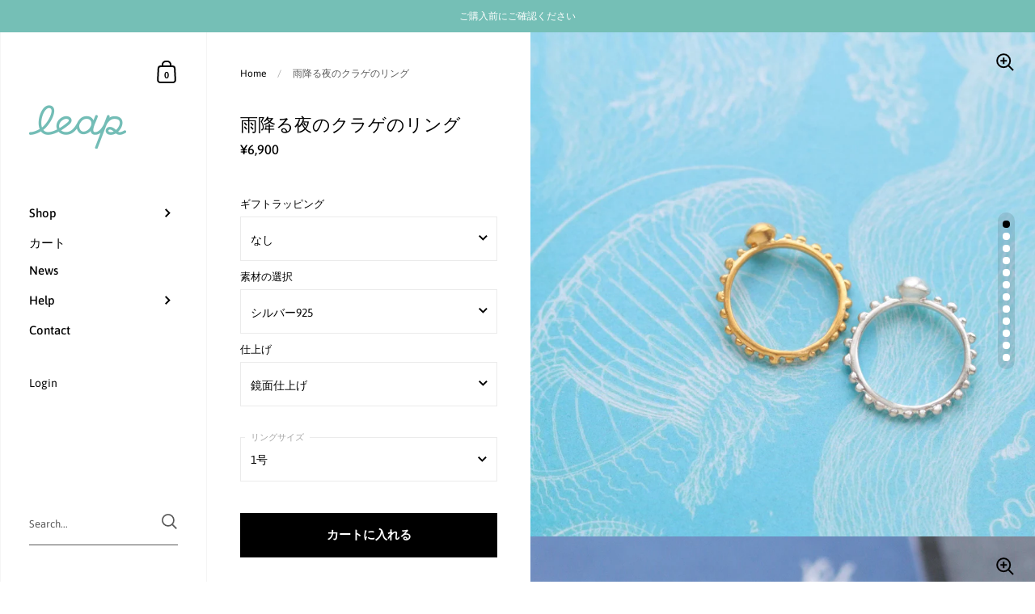

--- FILE ---
content_type: text/html; charset=utf-8
request_url: https://leap-jewellery.com/products/rainy-night-jellyfish-ring
body_size: 34514
content:
<!doctype html>
<html class="no-js" lang="ja">
<head>

  <meta charset="utf-8">
  <meta http-equiv="X-UA-Compatible" content="IE=edge,chrome=1">
  <meta name="viewport" content="width=device-width, initial-scale=1.0, height=device-height, minimum-scale=1.0, maximum-scale=1.0">

	

	

  <title>
    
      雨降る夜のクラゲのリング &ndash; leap Jewellery
    
  </title>

  
		<meta name="description" content="ゆらり、ふわり、美しく自由奔放に雨の夜を泳ぐクラゲをイメージしたリングです。雨が降る夜の街歩き。車のヘッドライトやお店の灯りが、道路をゆるり、ゆらりと泳ぐように走っていくのを見るのが好きです。雨に映る灯りたちが街を明るく照らし、ぼんやりと浮かぶ光の粒がいつもの景色を優しく彩る…そんな、何気ない風景。懐かしさと温かさと、ちょっぴり寂しいような、心細い気持ち。郷愁にも似たそんな気持ちをまとう装身具をつくってみたいな、そんなアイデアからデザインを始めたリングです。水たまりに映る光をクラゲに見立て、クラゲが夜の街を泳ぐ様子をデザインに落とし込みました。クラゲの頭は直径約6mmで、実際に着用すると、パールや天然石をつけているようなシックなアク">
  

  



  <meta property="og:type" content="product">
  <meta property="og:title" content="雨降る夜のクラゲのリング">

  
    <meta property="og:image" content="http://leap-jewellery.com/cdn/shop/products/1_ce148727-c547-4a95-898d-fa49c64fc905_1024x.jpg?v=1642242187">
    <meta property="og:image:secure_url" content="https://leap-jewellery.com/cdn/shop/products/1_ce148727-c547-4a95-898d-fa49c64fc905_1024x.jpg?v=1642242187">
    <meta property="og:image:width" content="1024">
    <meta property="og:image:height" content="1024">
  
    <meta property="og:image" content="http://leap-jewellery.com/cdn/shop/products/2_82e8a6c7-fd1b-42b6-b72c-2d137c73aec5_1024x.jpg?v=1642242187">
    <meta property="og:image:secure_url" content="https://leap-jewellery.com/cdn/shop/products/2_82e8a6c7-fd1b-42b6-b72c-2d137c73aec5_1024x.jpg?v=1642242187">
    <meta property="og:image:width" content="1024">
    <meta property="og:image:height" content="1024">
  
    <meta property="og:image" content="http://leap-jewellery.com/cdn/shop/products/3_ef4a6fe7-4bbe-449a-8ea6-74e20fa9165b_1024x.jpg?v=1642242188">
    <meta property="og:image:secure_url" content="https://leap-jewellery.com/cdn/shop/products/3_ef4a6fe7-4bbe-449a-8ea6-74e20fa9165b_1024x.jpg?v=1642242188">
    <meta property="og:image:width" content="1024">
    <meta property="og:image:height" content="1024">
  

  <meta property="product:price:amount" content="6,900">
  <meta property="product:price:currency" content="JPY">
  <meta property="product:availability" content="in stock">




  <meta property="og:description" content="ゆらり、ふわり、美しく自由奔放に雨の夜を泳ぐクラゲをイメージしたリングです。雨が降る夜の街歩き。車のヘッドライトやお店の灯りが、道路をゆるり、ゆらりと泳ぐように走っていくのを見るのが好きです。雨に映る灯りたちが街を明るく照らし、ぼんやりと浮かぶ光の粒がいつもの景色を優しく彩る…そんな、何気ない風景。懐かしさと温かさと、ちょっぴり寂しいような、心細い気持ち。郷愁にも似たそんな気持ちをまとう装身具をつくってみたいな、そんなアイデアからデザインを始めたリングです。水たまりに映る光をクラゲに見立て、クラゲが夜の街を泳ぐ様子をデザインに落とし込みました。クラゲの頭は直径約6mmで、実際に着用すると、パールや天然石をつけているようなシックなアク">


<meta property="og:url" content="https://leap-jewellery.com/products/rainy-night-jellyfish-ring">
<meta property="og:site_name" content="leap Jewellery">



<meta name="twitter:card" content="summary">


  <meta name="twitter:title" content="雨降る夜のクラゲのリング">
  <meta name="twitter:description" content="ゆらり、ふわり、美しく自由奔放に雨の夜を泳ぐクラゲをイメージしたリングです。雨が降る夜の街歩き。車のヘッドライトやお店の灯りが、道路をゆるり、ゆらりと泳ぐように走っていくのを見るのが好きです。雨に映る灯りたちが街を明るく照らし、ぼんやりと浮かぶ光の粒がいつもの景色を優しく彩る…そんな、何気ない風景。懐かしさと温かさと、ちょっぴり寂しいような、心細い気持ち。郷愁にも似たそんな気持ちをまとう装身具をつくってみたいな、そんなアイデアからデザインを始めたリングです。水たまりに映る光をクラゲに見立て、クラゲが夜の街を泳ぐ様子をデザインに落とし込みました。クラゲの頭は直径約6mmで、実際に着用すると、パールや天然石をつけているようなシックなアクセントになります。リングのアーム部分はクラゲの触手と街の灯りをイメージしていて、約1～2mmの不揃いな粒がくるりと指を囲みます。クラゲならではの無重力感を演出するため、アーム部分はあえて真っ直ぐではなく、揺らぎのあるデザインにしています。クラゲのリングというと少し奇抜な感じがしますが、実際にはコンテンポラリーな雰囲気のデザインです。鏡面仕上げにするとシュッと都会的なイメージ、逆にマット仕上げはふわっと優しい雰囲気になります。個人的には、マットシルバーとマットゴールドが雨にぼんやりと照らされた光のイメージにぴったりです。マットゴールド（特に18金メッキ）は、さらに古代っぽさが出るのでアンティークがお好きな方におすすめです。＊商品写真はマット仕上げのシルバー925（メッキなし）と18金メッキを使用しています。Materialスターリングシルバー（silver925）にK14／K18ゴールドメッキSize1～18号（1号刻み）
Shipping Timeこちらの商品は受注生産のため、制作にお時間をいただいております。ご入金確認後から20〜25営業日以内（土日、祝日除く）の発送予定です。＊パーツの在庫がある場合は10営業日以内（土日、祝日は除く）に発送予定です。 お急ぎの方は、お手数ですがご購入前に在庫状況をお尋ねください。＋＋＋＋＋＋＋＋＋＋＋＋＋＋＋＋＋＋＋＋＋＋＋＋＋＋＋
●「思っていたより小さかった／大きかった」というお声をいただくことがございます。必ずサイズ表記をお確かめいただいた上ご購入ください。●制作後のリングサイズの変更はできません。必ず正しいサイズをお測りの上ご購入ください。ご自身のリングサイズ が分からない方は、リング・ゲージのレンタルサービスを行なっております。詳しくはこちらのページをご覧ください。">
  <meta name="twitter:image" content="https://leap-jewellery.com/cdn/shop/products/1_ce148727-c547-4a95-898d-fa49c64fc905_600x600_crop_center.jpg?v=1642242187">

  


  <script type="application/ld+json">
  {
    "@context": "http://schema.org",
    "@type": "BreadcrumbList",
  "itemListElement": [{
      "@type": "ListItem",
      "position": 1,
      "name": "Translation missing: ja.general.breadcrumb.home",
      "item": "https://leap-jewellery.com"
    },{
          "@type": "ListItem",
          "position": 2,
          "name": "雨降る夜のクラゲのリング",
          "item": "https://leap-jewellery.com/products/rainy-night-jellyfish-ring"
        }]
  }
  </script>



  <script type="application/ld+json">
  {
    "@context": "http://schema.org",
    "@type" : "Organization",
  "name" : "leap Jewellery",
  "url" : "https://leap-jewellery.com",
  "potentialAction": {
    "@type": "SearchAction",
    "target": "/search?q={search_term}",
    "query-input": "required name=search_term"
  }
  }
  </script>


  <link rel="canonical" href="https://leap-jewellery.com/products/rainy-night-jellyfish-ring">

  <link rel="preload" as="style" href="//leap-jewellery.com/cdn/shop/t/4/assets/theme.css?v=18469763110616970841611033056">
  <link rel="preload" as="script" href="//leap-jewellery.com/cdn/shop/t/4/assets/theme.min.js?v=99021268717477480121611033060">

  <link rel="preconnect" href="https://cdn.shopify.com">
  <link rel="preconnect" href="https://fonts.shopifycdn.com">
  <link rel="dns-prefetch" href="https://productreviews.shopifycdn.com">
  <!-- <link rel="dns-prefetch" href="//code.jquery.com/jquery-3.5.1.slim.min.js"> -->
  <link rel="dns-prefetch" href="//code.jquery.com/jquery-3.5.1.min.js">

  <link rel="preload" href="//leap-jewellery.com/cdn/fonts/asap/asap_n4.994be5d5211fe3b2dda4ebd41cf2b04f4dfe140e.woff2" as="font" type="font/woff2" crossorigin><style type="text/css">@font-face {
  font-family: Asap;
  font-weight: 400;
  font-style: normal;
  font-display: swap;
  src: url("//leap-jewellery.com/cdn/fonts/asap/asap_n4.994be5d5211fe3b2dda4ebd41cf2b04f4dfe140e.woff2") format("woff2"),
       url("//leap-jewellery.com/cdn/fonts/asap/asap_n4.e7f26429238df8651924f4a97a5e9467c7cf683b.woff") format("woff");
}


  @font-face {
  font-family: Asap;
  font-weight: 400;
  font-style: normal;
  font-display: swap;
  src: url("//leap-jewellery.com/cdn/fonts/asap/asap_n4.994be5d5211fe3b2dda4ebd41cf2b04f4dfe140e.woff2") format("woff2"),
       url("//leap-jewellery.com/cdn/fonts/asap/asap_n4.e7f26429238df8651924f4a97a5e9467c7cf683b.woff") format("woff");
}

@font-face {
  font-family: Asap;
  font-weight: 500;
  font-style: normal;
  font-display: swap;
  src: url("//leap-jewellery.com/cdn/fonts/asap/asap_n5.949725c0893cb5066ad10dd4249fc3b33addbc71.woff2") format("woff2"),
       url("//leap-jewellery.com/cdn/fonts/asap/asap_n5.146799862d4fc1c158d00632c08c75bed858cce0.woff") format("woff");
}

@font-face {
  font-family: Asap;
  font-weight: 600;
  font-style: normal;
  font-display: swap;
  src: url("//leap-jewellery.com/cdn/fonts/asap/asap_n6.362dcbce09b19d24e889848dbf7f3d031829e245.woff2") format("woff2"),
       url("//leap-jewellery.com/cdn/fonts/asap/asap_n6.d685db74f4b046084dd5425d2a283dee915f6f31.woff") format("woff");
}

@font-face {
  font-family: Asap;
  font-weight: 700;
  font-style: normal;
  font-display: swap;
  src: url("//leap-jewellery.com/cdn/fonts/asap/asap_n7.3209f7e23b2ef01c793f40c7556e6532b06b5f1e.woff2") format("woff2"),
       url("//leap-jewellery.com/cdn/fonts/asap/asap_n7.b0a0b6deb369ccc0b973a1d12f3530d5e4373c77.woff") format("woff");
}

@font-face {
  font-family: Asap;
  font-weight: 400;
  font-style: italic;
  font-display: swap;
  src: url("//leap-jewellery.com/cdn/fonts/asap/asap_i4.3c59c01b158892bd0ef8b61bc7f081c23ae9b42e.woff2") format("woff2"),
       url("//leap-jewellery.com/cdn/fonts/asap/asap_i4.014f2bc4fda2741d520d341143cf61b2d5e0d21e.woff") format("woff");
}

@font-face {
  font-family: Asap;
  font-weight: 700;
  font-style: italic;
  font-display: swap;
  src: url("//leap-jewellery.com/cdn/fonts/asap/asap_i7.54957565625fd1dffc964521d01f3da61e596089.woff2") format("woff2"),
       url("//leap-jewellery.com/cdn/fonts/asap/asap_i7.98e2b88b25225290e9c09e36eb54e243fd11491f.woff") format("woff");
}

:root {

    /* Color variables - SIDEBAR */

    --color-sidebar-bg: 255, 255, 255;
    --color-sidebar-bg-darken: 245, 245, 245;
    --color-sidebar-bg-darken-alt: 245, 245, 245;
    --color-sidebar-bg-lighten: 255, 255, 255;
    --color-sidebar-bg-lighten-alt: 255, 255, 255;

    --color-sidebar-txt: 0, 0, 0;
    --color-sidebar-txt-foreground: 255, 255, 255;
    --color-sidebar-txt-lighten-alt: 168, 168, 168;

    --color-sidebar-accent: 117, 191, 182;
    --color-sidebar-accent-foreground: 0, 0, 0;

    /* Color variables - BODY */

    --color-body-bg: 255, 255, 255;
    --color-body-bg-darken: 245, 245, 245;
    --color-body-bg-darken-alt: 235, 235, 235;

    --color-body-txt: 0, 0, 0;
    --color-body-txt-lighten: 168, 168, 168;
    --color-body-txt-foreground: 255, 255, 255;

    --color-body-accent: 117, 191, 182;
    --color-body-accent-foreground: 0, 0, 0;

    /* Color variables - FOOTER */

    --color-footer-bg: 73, 72, 72;
    --color-footer-bg-lighten: 83, 82, 82;
    --color-footer-bg-lighten-alt: 94, 92, 92;
    --color-footer-txt: 255, 255, 255;
    --color-footer-accent: 117, 191, 182;

    /* Color variables - GRID */

    --color-grid-bg: 0, 0, 0;
    --color-grid-text: 255, 255, 255;

    /* Font variables */

    --base-headings-size: 22;
    --base-headings-size-alt: 30;
    --base-body-size: 14;
    --base-body-size-alt: 15;

    --font-stack-headings: Asap, sans-serif;
    --font-weight-headings: 400;
    --font-style-headings: normal;

    --font-stack-body: Asap, sans-serif;
    --font-weight-body: 400;
    --font-style-body: normal;--font-weight-body-medium: 500;--font-weight-body-semibold: 600;

    --font-weight-body-bold: 700;

  }

</style>

  <link rel="stylesheet" href="//leap-jewellery.com/cdn/shop/t/4/assets/theme.css?v=18469763110616970841611033056">
  <link rel="stylesheet" href="//leap-jewellery.com/cdn/shop/t/4/assets/adjust.css?v=129885411890867266541622127364">

	<script>window.performance && window.performance.mark && window.performance.mark('shopify.content_for_header.start');</script><meta name="google-site-verification" content="3RngAsceFOzcugJukCPBDwtGf3BzVu2wMrvd26JBtqA">
<meta id="shopify-digital-wallet" name="shopify-digital-wallet" content="/52682162337/digital_wallets/dialog">
<meta name="shopify-checkout-api-token" content="c4c796fe846010250ccb75359885e007">
<meta id="in-context-paypal-metadata" data-shop-id="52682162337" data-venmo-supported="false" data-environment="production" data-locale="ja_JP" data-paypal-v4="true" data-currency="JPY">
<link rel="alternate" type="application/json+oembed" href="https://leap-jewellery.com/products/rainy-night-jellyfish-ring.oembed">
<script async="async" src="/checkouts/internal/preloads.js?locale=ja-JP"></script>
<link rel="preconnect" href="https://shop.app" crossorigin="anonymous">
<script async="async" src="https://shop.app/checkouts/internal/preloads.js?locale=ja-JP&shop_id=52682162337" crossorigin="anonymous"></script>
<script id="apple-pay-shop-capabilities" type="application/json">{"shopId":52682162337,"countryCode":"JP","currencyCode":"JPY","merchantCapabilities":["supports3DS"],"merchantId":"gid:\/\/shopify\/Shop\/52682162337","merchantName":"leap Jewellery","requiredBillingContactFields":["postalAddress","email"],"requiredShippingContactFields":["postalAddress","email"],"shippingType":"shipping","supportedNetworks":["visa","masterCard","amex","jcb","discover"],"total":{"type":"pending","label":"leap Jewellery","amount":"1.00"},"shopifyPaymentsEnabled":true,"supportsSubscriptions":true}</script>
<script id="shopify-features" type="application/json">{"accessToken":"c4c796fe846010250ccb75359885e007","betas":["rich-media-storefront-analytics"],"domain":"leap-jewellery.com","predictiveSearch":false,"shopId":52682162337,"locale":"ja"}</script>
<script>var Shopify = Shopify || {};
Shopify.shop = "leap-jewellery.myshopify.com";
Shopify.locale = "ja";
Shopify.currency = {"active":"JPY","rate":"1.0"};
Shopify.country = "JP";
Shopify.theme = {"name":"Theme export  shop-swing-jewelry-com-kingdom  1...","id":117957066913,"schema_name":"Kingdom","schema_version":"3.6.1","theme_store_id":null,"role":"main"};
Shopify.theme.handle = "null";
Shopify.theme.style = {"id":null,"handle":null};
Shopify.cdnHost = "leap-jewellery.com/cdn";
Shopify.routes = Shopify.routes || {};
Shopify.routes.root = "/";</script>
<script type="module">!function(o){(o.Shopify=o.Shopify||{}).modules=!0}(window);</script>
<script>!function(o){function n(){var o=[];function n(){o.push(Array.prototype.slice.apply(arguments))}return n.q=o,n}var t=o.Shopify=o.Shopify||{};t.loadFeatures=n(),t.autoloadFeatures=n()}(window);</script>
<script>
  window.ShopifyPay = window.ShopifyPay || {};
  window.ShopifyPay.apiHost = "shop.app\/pay";
  window.ShopifyPay.redirectState = null;
</script>
<script id="shop-js-analytics" type="application/json">{"pageType":"product"}</script>
<script defer="defer" async type="module" src="//leap-jewellery.com/cdn/shopifycloud/shop-js/modules/v2/client.init-shop-cart-sync_BJFAoJgM.ja.esm.js"></script>
<script defer="defer" async type="module" src="//leap-jewellery.com/cdn/shopifycloud/shop-js/modules/v2/chunk.common_BaQ0HiLN.esm.js"></script>
<script type="module">
  await import("//leap-jewellery.com/cdn/shopifycloud/shop-js/modules/v2/client.init-shop-cart-sync_BJFAoJgM.ja.esm.js");
await import("//leap-jewellery.com/cdn/shopifycloud/shop-js/modules/v2/chunk.common_BaQ0HiLN.esm.js");

  window.Shopify.SignInWithShop?.initShopCartSync?.({"fedCMEnabled":true,"windoidEnabled":true});

</script>
<script>
  window.Shopify = window.Shopify || {};
  if (!window.Shopify.featureAssets) window.Shopify.featureAssets = {};
  window.Shopify.featureAssets['shop-js'] = {"shop-cart-sync":["modules/v2/client.shop-cart-sync_D-TTwAz0.ja.esm.js","modules/v2/chunk.common_BaQ0HiLN.esm.js"],"init-fed-cm":["modules/v2/client.init-fed-cm_D1mkYA53.ja.esm.js","modules/v2/chunk.common_BaQ0HiLN.esm.js"],"init-shop-email-lookup-coordinator":["modules/v2/client.init-shop-email-lookup-coordinator_CWdwCyYB.ja.esm.js","modules/v2/chunk.common_BaQ0HiLN.esm.js"],"shop-cash-offers":["modules/v2/client.shop-cash-offers_BKFmn403.ja.esm.js","modules/v2/chunk.common_BaQ0HiLN.esm.js","modules/v2/chunk.modal_fs8e8m3G.esm.js"],"shop-button":["modules/v2/client.shop-button_BRsaFa8u.ja.esm.js","modules/v2/chunk.common_BaQ0HiLN.esm.js"],"init-windoid":["modules/v2/client.init-windoid_CwY42VUK.ja.esm.js","modules/v2/chunk.common_BaQ0HiLN.esm.js"],"avatar":["modules/v2/client.avatar_BTnouDA3.ja.esm.js"],"init-shop-cart-sync":["modules/v2/client.init-shop-cart-sync_BJFAoJgM.ja.esm.js","modules/v2/chunk.common_BaQ0HiLN.esm.js"],"shop-toast-manager":["modules/v2/client.shop-toast-manager_Bs6NgtWF.ja.esm.js","modules/v2/chunk.common_BaQ0HiLN.esm.js"],"pay-button":["modules/v2/client.pay-button_CJmvT5Ts.ja.esm.js","modules/v2/chunk.common_BaQ0HiLN.esm.js"],"shop-login-button":["modules/v2/client.shop-login-button_9i_TNwv6.ja.esm.js","modules/v2/chunk.common_BaQ0HiLN.esm.js","modules/v2/chunk.modal_fs8e8m3G.esm.js"],"init-customer-accounts-sign-up":["modules/v2/client.init-customer-accounts-sign-up_HZmdUoF2.ja.esm.js","modules/v2/client.shop-login-button_9i_TNwv6.ja.esm.js","modules/v2/chunk.common_BaQ0HiLN.esm.js","modules/v2/chunk.modal_fs8e8m3G.esm.js"],"init-shop-for-new-customer-accounts":["modules/v2/client.init-shop-for-new-customer-accounts_lOvvvdmA.ja.esm.js","modules/v2/client.shop-login-button_9i_TNwv6.ja.esm.js","modules/v2/chunk.common_BaQ0HiLN.esm.js","modules/v2/chunk.modal_fs8e8m3G.esm.js"],"init-customer-accounts":["modules/v2/client.init-customer-accounts_BhjJ4KFK.ja.esm.js","modules/v2/client.shop-login-button_9i_TNwv6.ja.esm.js","modules/v2/chunk.common_BaQ0HiLN.esm.js","modules/v2/chunk.modal_fs8e8m3G.esm.js"],"shop-follow-button":["modules/v2/client.shop-follow-button_COpB_dcQ.ja.esm.js","modules/v2/chunk.common_BaQ0HiLN.esm.js","modules/v2/chunk.modal_fs8e8m3G.esm.js"],"lead-capture":["modules/v2/client.lead-capture_BgaL5DMI.ja.esm.js","modules/v2/chunk.common_BaQ0HiLN.esm.js","modules/v2/chunk.modal_fs8e8m3G.esm.js"],"checkout-modal":["modules/v2/client.checkout-modal_C5d-xytk.ja.esm.js","modules/v2/chunk.common_BaQ0HiLN.esm.js","modules/v2/chunk.modal_fs8e8m3G.esm.js"],"shop-login":["modules/v2/client.shop-login_ByZqzcXh.ja.esm.js","modules/v2/chunk.common_BaQ0HiLN.esm.js","modules/v2/chunk.modal_fs8e8m3G.esm.js"],"payment-terms":["modules/v2/client.payment-terms_B3N_fC42.ja.esm.js","modules/v2/chunk.common_BaQ0HiLN.esm.js","modules/v2/chunk.modal_fs8e8m3G.esm.js"]};
</script>
<script>(function() {
  var isLoaded = false;
  function asyncLoad() {
    if (isLoaded) return;
    isLoaded = true;
    var urls = ["\/\/d1liekpayvooaz.cloudfront.net\/apps\/customizery\/customizery.js?shop=leap-jewellery.myshopify.com"];
    for (var i = 0; i < urls.length; i++) {
      var s = document.createElement('script');
      s.type = 'text/javascript';
      s.async = true;
      s.src = urls[i];
      var x = document.getElementsByTagName('script')[0];
      x.parentNode.insertBefore(s, x);
    }
  };
  if(window.attachEvent) {
    window.attachEvent('onload', asyncLoad);
  } else {
    window.addEventListener('load', asyncLoad, false);
  }
})();</script>
<script id="__st">var __st={"a":52682162337,"offset":32400,"reqid":"6f40cf51-d5f2-42b3-9839-adb3f7494240-1766551093","pageurl":"leap-jewellery.com\/products\/rainy-night-jellyfish-ring","u":"41837df4be76","p":"product","rtyp":"product","rid":7213095125153};</script>
<script>window.ShopifyPaypalV4VisibilityTracking = true;</script>
<script id="captcha-bootstrap">!function(){'use strict';const t='contact',e='account',n='new_comment',o=[[t,t],['blogs',n],['comments',n],[t,'customer']],c=[[e,'customer_login'],[e,'guest_login'],[e,'recover_customer_password'],[e,'create_customer']],r=t=>t.map((([t,e])=>`form[action*='/${t}']:not([data-nocaptcha='true']) input[name='form_type'][value='${e}']`)).join(','),a=t=>()=>t?[...document.querySelectorAll(t)].map((t=>t.form)):[];function s(){const t=[...o],e=r(t);return a(e)}const i='password',u='form_key',d=['recaptcha-v3-token','g-recaptcha-response','h-captcha-response',i],f=()=>{try{return window.sessionStorage}catch{return}},m='__shopify_v',_=t=>t.elements[u];function p(t,e,n=!1){try{const o=window.sessionStorage,c=JSON.parse(o.getItem(e)),{data:r}=function(t){const{data:e,action:n}=t;return t[m]||n?{data:e,action:n}:{data:t,action:n}}(c);for(const[e,n]of Object.entries(r))t.elements[e]&&(t.elements[e].value=n);n&&o.removeItem(e)}catch(o){console.error('form repopulation failed',{error:o})}}const l='form_type',E='cptcha';function T(t){t.dataset[E]=!0}const w=window,h=w.document,L='Shopify',v='ce_forms',y='captcha';let A=!1;((t,e)=>{const n=(g='f06e6c50-85a8-45c8-87d0-21a2b65856fe',I='https://cdn.shopify.com/shopifycloud/storefront-forms-hcaptcha/ce_storefront_forms_captcha_hcaptcha.v1.5.2.iife.js',D={infoText:'hCaptchaによる保護',privacyText:'プライバシー',termsText:'利用規約'},(t,e,n)=>{const o=w[L][v],c=o.bindForm;if(c)return c(t,g,e,D).then(n);var r;o.q.push([[t,g,e,D],n]),r=I,A||(h.body.append(Object.assign(h.createElement('script'),{id:'captcha-provider',async:!0,src:r})),A=!0)});var g,I,D;w[L]=w[L]||{},w[L][v]=w[L][v]||{},w[L][v].q=[],w[L][y]=w[L][y]||{},w[L][y].protect=function(t,e){n(t,void 0,e),T(t)},Object.freeze(w[L][y]),function(t,e,n,w,h,L){const[v,y,A,g]=function(t,e,n){const i=e?o:[],u=t?c:[],d=[...i,...u],f=r(d),m=r(i),_=r(d.filter((([t,e])=>n.includes(e))));return[a(f),a(m),a(_),s()]}(w,h,L),I=t=>{const e=t.target;return e instanceof HTMLFormElement?e:e&&e.form},D=t=>v().includes(t);t.addEventListener('submit',(t=>{const e=I(t);if(!e)return;const n=D(e)&&!e.dataset.hcaptchaBound&&!e.dataset.recaptchaBound,o=_(e),c=g().includes(e)&&(!o||!o.value);(n||c)&&t.preventDefault(),c&&!n&&(function(t){try{if(!f())return;!function(t){const e=f();if(!e)return;const n=_(t);if(!n)return;const o=n.value;o&&e.removeItem(o)}(t);const e=Array.from(Array(32),(()=>Math.random().toString(36)[2])).join('');!function(t,e){_(t)||t.append(Object.assign(document.createElement('input'),{type:'hidden',name:u})),t.elements[u].value=e}(t,e),function(t,e){const n=f();if(!n)return;const o=[...t.querySelectorAll(`input[type='${i}']`)].map((({name:t})=>t)),c=[...d,...o],r={};for(const[a,s]of new FormData(t).entries())c.includes(a)||(r[a]=s);n.setItem(e,JSON.stringify({[m]:1,action:t.action,data:r}))}(t,e)}catch(e){console.error('failed to persist form',e)}}(e),e.submit())}));const S=(t,e)=>{t&&!t.dataset[E]&&(n(t,e.some((e=>e===t))),T(t))};for(const o of['focusin','change'])t.addEventListener(o,(t=>{const e=I(t);D(e)&&S(e,y())}));const B=e.get('form_key'),M=e.get(l),P=B&&M;t.addEventListener('DOMContentLoaded',(()=>{const t=y();if(P)for(const e of t)e.elements[l].value===M&&p(e,B);[...new Set([...A(),...v().filter((t=>'true'===t.dataset.shopifyCaptcha))])].forEach((e=>S(e,t)))}))}(h,new URLSearchParams(w.location.search),n,t,e,['guest_login'])})(!0,!0)}();</script>
<script integrity="sha256-4kQ18oKyAcykRKYeNunJcIwy7WH5gtpwJnB7kiuLZ1E=" data-source-attribution="shopify.loadfeatures" defer="defer" src="//leap-jewellery.com/cdn/shopifycloud/storefront/assets/storefront/load_feature-a0a9edcb.js" crossorigin="anonymous"></script>
<script crossorigin="anonymous" defer="defer" src="//leap-jewellery.com/cdn/shopifycloud/storefront/assets/shopify_pay/storefront-65b4c6d7.js?v=20250812"></script>
<script data-source-attribution="shopify.dynamic_checkout.dynamic.init">var Shopify=Shopify||{};Shopify.PaymentButton=Shopify.PaymentButton||{isStorefrontPortableWallets:!0,init:function(){window.Shopify.PaymentButton.init=function(){};var t=document.createElement("script");t.src="https://leap-jewellery.com/cdn/shopifycloud/portable-wallets/latest/portable-wallets.ja.js",t.type="module",document.head.appendChild(t)}};
</script>
<script data-source-attribution="shopify.dynamic_checkout.buyer_consent">
  function portableWalletsHideBuyerConsent(e){var t=document.getElementById("shopify-buyer-consent"),n=document.getElementById("shopify-subscription-policy-button");t&&n&&(t.classList.add("hidden"),t.setAttribute("aria-hidden","true"),n.removeEventListener("click",e))}function portableWalletsShowBuyerConsent(e){var t=document.getElementById("shopify-buyer-consent"),n=document.getElementById("shopify-subscription-policy-button");t&&n&&(t.classList.remove("hidden"),t.removeAttribute("aria-hidden"),n.addEventListener("click",e))}window.Shopify?.PaymentButton&&(window.Shopify.PaymentButton.hideBuyerConsent=portableWalletsHideBuyerConsent,window.Shopify.PaymentButton.showBuyerConsent=portableWalletsShowBuyerConsent);
</script>
<script data-source-attribution="shopify.dynamic_checkout.cart.bootstrap">document.addEventListener("DOMContentLoaded",(function(){function t(){return document.querySelector("shopify-accelerated-checkout-cart, shopify-accelerated-checkout")}if(t())Shopify.PaymentButton.init();else{new MutationObserver((function(e,n){t()&&(Shopify.PaymentButton.init(),n.disconnect())})).observe(document.body,{childList:!0,subtree:!0})}}));
</script>
<link id="shopify-accelerated-checkout-styles" rel="stylesheet" media="screen" href="https://leap-jewellery.com/cdn/shopifycloud/portable-wallets/latest/accelerated-checkout-backwards-compat.css" crossorigin="anonymous">
<style id="shopify-accelerated-checkout-cart">
        #shopify-buyer-consent {
  margin-top: 1em;
  display: inline-block;
  width: 100%;
}

#shopify-buyer-consent.hidden {
  display: none;
}

#shopify-subscription-policy-button {
  background: none;
  border: none;
  padding: 0;
  text-decoration: underline;
  font-size: inherit;
  cursor: pointer;
}

#shopify-subscription-policy-button::before {
  box-shadow: none;
}

      </style>

<script>window.performance && window.performance.mark && window.performance.mark('shopify.content_for_header.end');</script>


  <script src="//code.jquery.com/jquery-3.5.1.min.js" 
	  crossorigin="anonymous">
  </script>

<!-- 
  <script src="//code.jquery.com/jquery-3.5.1.slim.min.js" 
	  integrity="sha256-4+XzXVhsDmqanXGHaHvgh1gMQKX40OUvDEBTu8JcmNs="
	  crossorigin="anonymous">
  </script>
 -->
  
  
  <!-- Infinite Options by ShopPad -->
  <script>
    // OPTION 4
    // Change the 'Characters remaining' text AND all required error messages
    window.Shoppad = window.Shoppad || {},     
    window.Shoppad.apps = window.Shoppad.apps || {},     
    window.Shoppad.apps.infiniteoptions = window.Shoppad.apps.infiniteoptions || {},     
    window.Shoppad.apps.infiniteoptions.strings = {
      charactersRemaining: ' - 残りの文字数',
      errorMessages: {
        forTextInputs: "カートに入れる前に彫刻する文字をご入力ください。",
        forNumberInputs: "カートに入れる前に数字をご入力ください。",
        forCheckboxes: "カートに入れる前にオプションを選択してください。",
        forMinimumValues: "カートに入れる前に最低%valuesmin個のオプションを選択してください。",
        forDynamicCheckout: "この商品は「今すぐ購入」ボタンからご購入できません。一旦カートに入れてから、ご購入下さい。",
        forDropdowns: "カートに入れる前にオプションを選択してください。"
      }
    };

    window.Shoppad.apps.infiniteoptions.ready = function() {
      if( document.querySelector('.select-fontlistings') ) {
          var target = document.querySelector('.select-fontlistings');
          var div = document.createElement('div');
          div.innerHTML = '<a href="https://shop.swing-jewelry.com/pages/fonts-sample" class="btn btn-font-list" style="margin-right: 20px;" target="_blank">書体サンプル</a>';
          target.parentNode.insertBefore( div, target.nextSibling );
      }
    };
  </script>
  
  <script type="text/javascript" src="//leap-jewellery.com/cdn/shop/t/4/assets/magnific.popup.min.js?v=85844546554292110741611033059" async></script>
  <script type="text/javascript" charset="utf-8">
	$(document).ready(function() {    
      $('.size-chart-open-popup').magnificPopup({
      	type:'inline',
      	midClick: true
      });
     });
  </script>
  
	
  
  
  

  <script type="text/javascript">

  	function lightOrDark(a){if(a.match(/^rgb/)){a=a.match(/^rgba?\((\d+),\s*(\d+),\s*(\d+)(?:,\s*(\d+(?:\.\d+)?))?\)$/);var b=a[1];var c=a[2];a=a[3]}else a=+("0x"+a.slice(1).replace(5>a.length&&/./g,"$&$&")),b=a>>16,c=a>>8&255,a&=255;return 140<Math.sqrt(.299*b*b+.587*c*c+.114*a*a)?"#000":"#fff"};

  	window.reorderSections = function() {
	    $(".with-gutter").removeClass("with-gutter");
	    $(".without-gutter").removeClass("without-gutter");
	    $(".content-section.gutter--on").each(function() {
	      $(this).parent().addClass("with-gutter");
	      if ( $(this).hasClass('parent-has-inner-padding') ) {
	      	$(this).parent().addClass('has-inner-padding');
	      }
	    });
	    $(".content-section.gutter--off").each(function() {
	      $(this).parent().addClass("without-gutter")
	    });
		};
		$(document).ready(function() {
		   window.reorderSections()
		});

  	2===performance.navigation.type&&location.reload(!0);
  </script>

  <!-- "snippets/judgeme_core.liquid" was not rendered, the associated app was uninstalled -->

<link href="https://monorail-edge.shopifysvc.com" rel="dns-prefetch">
<script>(function(){if ("sendBeacon" in navigator && "performance" in window) {try {var session_token_from_headers = performance.getEntriesByType('navigation')[0].serverTiming.find(x => x.name == '_s').description;} catch {var session_token_from_headers = undefined;}var session_cookie_matches = document.cookie.match(/_shopify_s=([^;]*)/);var session_token_from_cookie = session_cookie_matches && session_cookie_matches.length === 2 ? session_cookie_matches[1] : "";var session_token = session_token_from_headers || session_token_from_cookie || "";function handle_abandonment_event(e) {var entries = performance.getEntries().filter(function(entry) {return /monorail-edge.shopifysvc.com/.test(entry.name);});if (!window.abandonment_tracked && entries.length === 0) {window.abandonment_tracked = true;var currentMs = Date.now();var navigation_start = performance.timing.navigationStart;var payload = {shop_id: 52682162337,url: window.location.href,navigation_start,duration: currentMs - navigation_start,session_token,page_type: "product"};window.navigator.sendBeacon("https://monorail-edge.shopifysvc.com/v1/produce", JSON.stringify({schema_id: "online_store_buyer_site_abandonment/1.1",payload: payload,metadata: {event_created_at_ms: currentMs,event_sent_at_ms: currentMs}}));}}window.addEventListener('pagehide', handle_abandonment_event);}}());</script>
<script id="web-pixels-manager-setup">(function e(e,d,r,n,o){if(void 0===o&&(o={}),!Boolean(null===(a=null===(i=window.Shopify)||void 0===i?void 0:i.analytics)||void 0===a?void 0:a.replayQueue)){var i,a;window.Shopify=window.Shopify||{};var t=window.Shopify;t.analytics=t.analytics||{};var s=t.analytics;s.replayQueue=[],s.publish=function(e,d,r){return s.replayQueue.push([e,d,r]),!0};try{self.performance.mark("wpm:start")}catch(e){}var l=function(){var e={modern:/Edge?\/(1{2}[4-9]|1[2-9]\d|[2-9]\d{2}|\d{4,})\.\d+(\.\d+|)|Firefox\/(1{2}[4-9]|1[2-9]\d|[2-9]\d{2}|\d{4,})\.\d+(\.\d+|)|Chrom(ium|e)\/(9{2}|\d{3,})\.\d+(\.\d+|)|(Maci|X1{2}).+ Version\/(15\.\d+|(1[6-9]|[2-9]\d|\d{3,})\.\d+)([,.]\d+|)( \(\w+\)|)( Mobile\/\w+|) Safari\/|Chrome.+OPR\/(9{2}|\d{3,})\.\d+\.\d+|(CPU[ +]OS|iPhone[ +]OS|CPU[ +]iPhone|CPU IPhone OS|CPU iPad OS)[ +]+(15[._]\d+|(1[6-9]|[2-9]\d|\d{3,})[._]\d+)([._]\d+|)|Android:?[ /-](13[3-9]|1[4-9]\d|[2-9]\d{2}|\d{4,})(\.\d+|)(\.\d+|)|Android.+Firefox\/(13[5-9]|1[4-9]\d|[2-9]\d{2}|\d{4,})\.\d+(\.\d+|)|Android.+Chrom(ium|e)\/(13[3-9]|1[4-9]\d|[2-9]\d{2}|\d{4,})\.\d+(\.\d+|)|SamsungBrowser\/([2-9]\d|\d{3,})\.\d+/,legacy:/Edge?\/(1[6-9]|[2-9]\d|\d{3,})\.\d+(\.\d+|)|Firefox\/(5[4-9]|[6-9]\d|\d{3,})\.\d+(\.\d+|)|Chrom(ium|e)\/(5[1-9]|[6-9]\d|\d{3,})\.\d+(\.\d+|)([\d.]+$|.*Safari\/(?![\d.]+ Edge\/[\d.]+$))|(Maci|X1{2}).+ Version\/(10\.\d+|(1[1-9]|[2-9]\d|\d{3,})\.\d+)([,.]\d+|)( \(\w+\)|)( Mobile\/\w+|) Safari\/|Chrome.+OPR\/(3[89]|[4-9]\d|\d{3,})\.\d+\.\d+|(CPU[ +]OS|iPhone[ +]OS|CPU[ +]iPhone|CPU IPhone OS|CPU iPad OS)[ +]+(10[._]\d+|(1[1-9]|[2-9]\d|\d{3,})[._]\d+)([._]\d+|)|Android:?[ /-](13[3-9]|1[4-9]\d|[2-9]\d{2}|\d{4,})(\.\d+|)(\.\d+|)|Mobile Safari.+OPR\/([89]\d|\d{3,})\.\d+\.\d+|Android.+Firefox\/(13[5-9]|1[4-9]\d|[2-9]\d{2}|\d{4,})\.\d+(\.\d+|)|Android.+Chrom(ium|e)\/(13[3-9]|1[4-9]\d|[2-9]\d{2}|\d{4,})\.\d+(\.\d+|)|Android.+(UC? ?Browser|UCWEB|U3)[ /]?(15\.([5-9]|\d{2,})|(1[6-9]|[2-9]\d|\d{3,})\.\d+)\.\d+|SamsungBrowser\/(5\.\d+|([6-9]|\d{2,})\.\d+)|Android.+MQ{2}Browser\/(14(\.(9|\d{2,})|)|(1[5-9]|[2-9]\d|\d{3,})(\.\d+|))(\.\d+|)|K[Aa][Ii]OS\/(3\.\d+|([4-9]|\d{2,})\.\d+)(\.\d+|)/},d=e.modern,r=e.legacy,n=navigator.userAgent;return n.match(d)?"modern":n.match(r)?"legacy":"unknown"}(),u="modern"===l?"modern":"legacy",c=(null!=n?n:{modern:"",legacy:""})[u],f=function(e){return[e.baseUrl,"/wpm","/b",e.hashVersion,"modern"===e.buildTarget?"m":"l",".js"].join("")}({baseUrl:d,hashVersion:r,buildTarget:u}),m=function(e){var d=e.version,r=e.bundleTarget,n=e.surface,o=e.pageUrl,i=e.monorailEndpoint;return{emit:function(e){var a=e.status,t=e.errorMsg,s=(new Date).getTime(),l=JSON.stringify({metadata:{event_sent_at_ms:s},events:[{schema_id:"web_pixels_manager_load/3.1",payload:{version:d,bundle_target:r,page_url:o,status:a,surface:n,error_msg:t},metadata:{event_created_at_ms:s}}]});if(!i)return console&&console.warn&&console.warn("[Web Pixels Manager] No Monorail endpoint provided, skipping logging."),!1;try{return self.navigator.sendBeacon.bind(self.navigator)(i,l)}catch(e){}var u=new XMLHttpRequest;try{return u.open("POST",i,!0),u.setRequestHeader("Content-Type","text/plain"),u.send(l),!0}catch(e){return console&&console.warn&&console.warn("[Web Pixels Manager] Got an unhandled error while logging to Monorail."),!1}}}}({version:r,bundleTarget:l,surface:e.surface,pageUrl:self.location.href,monorailEndpoint:e.monorailEndpoint});try{o.browserTarget=l,function(e){var d=e.src,r=e.async,n=void 0===r||r,o=e.onload,i=e.onerror,a=e.sri,t=e.scriptDataAttributes,s=void 0===t?{}:t,l=document.createElement("script"),u=document.querySelector("head"),c=document.querySelector("body");if(l.async=n,l.src=d,a&&(l.integrity=a,l.crossOrigin="anonymous"),s)for(var f in s)if(Object.prototype.hasOwnProperty.call(s,f))try{l.dataset[f]=s[f]}catch(e){}if(o&&l.addEventListener("load",o),i&&l.addEventListener("error",i),u)u.appendChild(l);else{if(!c)throw new Error("Did not find a head or body element to append the script");c.appendChild(l)}}({src:f,async:!0,onload:function(){if(!function(){var e,d;return Boolean(null===(d=null===(e=window.Shopify)||void 0===e?void 0:e.analytics)||void 0===d?void 0:d.initialized)}()){var d=window.webPixelsManager.init(e)||void 0;if(d){var r=window.Shopify.analytics;r.replayQueue.forEach((function(e){var r=e[0],n=e[1],o=e[2];d.publishCustomEvent(r,n,o)})),r.replayQueue=[],r.publish=d.publishCustomEvent,r.visitor=d.visitor,r.initialized=!0}}},onerror:function(){return m.emit({status:"failed",errorMsg:"".concat(f," has failed to load")})},sri:function(e){var d=/^sha384-[A-Za-z0-9+/=]+$/;return"string"==typeof e&&d.test(e)}(c)?c:"",scriptDataAttributes:o}),m.emit({status:"loading"})}catch(e){m.emit({status:"failed",errorMsg:(null==e?void 0:e.message)||"Unknown error"})}}})({shopId: 52682162337,storefrontBaseUrl: "https://leap-jewellery.com",extensionsBaseUrl: "https://extensions.shopifycdn.com/cdn/shopifycloud/web-pixels-manager",monorailEndpoint: "https://monorail-edge.shopifysvc.com/unstable/produce_batch",surface: "storefront-renderer",enabledBetaFlags: ["2dca8a86","a0d5f9d2"],webPixelsConfigList: [{"id":"556761249","configuration":"{\"config\":\"{\\\"pixel_id\\\":\\\"AW-418310289\\\",\\\"target_country\\\":\\\"JP\\\",\\\"gtag_events\\\":[{\\\"type\\\":\\\"search\\\",\\\"action_label\\\":\\\"AW-418310289\\\/g1E3CIuN8PUBEJHRu8cB\\\"},{\\\"type\\\":\\\"begin_checkout\\\",\\\"action_label\\\":\\\"AW-418310289\\\/T3ZMCIiN8PUBEJHRu8cB\\\"},{\\\"type\\\":\\\"view_item\\\",\\\"action_label\\\":[\\\"AW-418310289\\\/0Y_vCIqM8PUBEJHRu8cB\\\",\\\"MC-CDHSGPNW3T\\\"]},{\\\"type\\\":\\\"purchase\\\",\\\"action_label\\\":[\\\"AW-418310289\\\/83SOCIeM8PUBEJHRu8cB\\\",\\\"MC-CDHSGPNW3T\\\"]},{\\\"type\\\":\\\"page_view\\\",\\\"action_label\\\":[\\\"AW-418310289\\\/bUqQCISM8PUBEJHRu8cB\\\",\\\"MC-CDHSGPNW3T\\\"]},{\\\"type\\\":\\\"add_payment_info\\\",\\\"action_label\\\":\\\"AW-418310289\\\/UzCACI6N8PUBEJHRu8cB\\\"},{\\\"type\\\":\\\"add_to_cart\\\",\\\"action_label\\\":\\\"AW-418310289\\\/dHl_CI2M8PUBEJHRu8cB\\\"}],\\\"enable_monitoring_mode\\\":false}\"}","eventPayloadVersion":"v1","runtimeContext":"OPEN","scriptVersion":"b2a88bafab3e21179ed38636efcd8a93","type":"APP","apiClientId":1780363,"privacyPurposes":[],"dataSharingAdjustments":{"protectedCustomerApprovalScopes":["read_customer_address","read_customer_email","read_customer_name","read_customer_personal_data","read_customer_phone"]}},{"id":"206667937","configuration":"{\"pixel_id\":\"177303730439350\",\"pixel_type\":\"facebook_pixel\",\"metaapp_system_user_token\":\"-\"}","eventPayloadVersion":"v1","runtimeContext":"OPEN","scriptVersion":"ca16bc87fe92b6042fbaa3acc2fbdaa6","type":"APP","apiClientId":2329312,"privacyPurposes":["ANALYTICS","MARKETING","SALE_OF_DATA"],"dataSharingAdjustments":{"protectedCustomerApprovalScopes":["read_customer_address","read_customer_email","read_customer_name","read_customer_personal_data","read_customer_phone"]}},{"id":"shopify-app-pixel","configuration":"{}","eventPayloadVersion":"v1","runtimeContext":"STRICT","scriptVersion":"0450","apiClientId":"shopify-pixel","type":"APP","privacyPurposes":["ANALYTICS","MARKETING"]},{"id":"shopify-custom-pixel","eventPayloadVersion":"v1","runtimeContext":"LAX","scriptVersion":"0450","apiClientId":"shopify-pixel","type":"CUSTOM","privacyPurposes":["ANALYTICS","MARKETING"]}],isMerchantRequest: false,initData: {"shop":{"name":"leap Jewellery","paymentSettings":{"currencyCode":"JPY"},"myshopifyDomain":"leap-jewellery.myshopify.com","countryCode":"JP","storefrontUrl":"https:\/\/leap-jewellery.com"},"customer":null,"cart":null,"checkout":null,"productVariants":[{"price":{"amount":6900.0,"currencyCode":"JPY"},"product":{"title":"雨降る夜のクラゲのリング","vendor":"leap","id":"7213095125153","untranslatedTitle":"雨降る夜のクラゲのリング","url":"\/products\/rainy-night-jellyfish-ring","type":"ジュエリー"},"id":"41457006805153","image":{"src":"\/\/leap-jewellery.com\/cdn\/shop\/products\/1_ce148727-c547-4a95-898d-fa49c64fc905.jpg?v=1642242187"},"sku":"","title":"1号","untranslatedTitle":"1号"},{"price":{"amount":6900.0,"currencyCode":"JPY"},"product":{"title":"雨降る夜のクラゲのリング","vendor":"leap","id":"7213095125153","untranslatedTitle":"雨降る夜のクラゲのリング","url":"\/products\/rainy-night-jellyfish-ring","type":"ジュエリー"},"id":"41457006837921","image":{"src":"\/\/leap-jewellery.com\/cdn\/shop\/products\/1_ce148727-c547-4a95-898d-fa49c64fc905.jpg?v=1642242187"},"sku":"","title":"2号","untranslatedTitle":"2号"},{"price":{"amount":6900.0,"currencyCode":"JPY"},"product":{"title":"雨降る夜のクラゲのリング","vendor":"leap","id":"7213095125153","untranslatedTitle":"雨降る夜のクラゲのリング","url":"\/products\/rainy-night-jellyfish-ring","type":"ジュエリー"},"id":"41457006870689","image":{"src":"\/\/leap-jewellery.com\/cdn\/shop\/products\/1_ce148727-c547-4a95-898d-fa49c64fc905.jpg?v=1642242187"},"sku":"","title":"3号","untranslatedTitle":"3号"},{"price":{"amount":6900.0,"currencyCode":"JPY"},"product":{"title":"雨降る夜のクラゲのリング","vendor":"leap","id":"7213095125153","untranslatedTitle":"雨降る夜のクラゲのリング","url":"\/products\/rainy-night-jellyfish-ring","type":"ジュエリー"},"id":"41457006903457","image":{"src":"\/\/leap-jewellery.com\/cdn\/shop\/products\/1_ce148727-c547-4a95-898d-fa49c64fc905.jpg?v=1642242187"},"sku":"","title":"4号","untranslatedTitle":"4号"},{"price":{"amount":6900.0,"currencyCode":"JPY"},"product":{"title":"雨降る夜のクラゲのリング","vendor":"leap","id":"7213095125153","untranslatedTitle":"雨降る夜のクラゲのリング","url":"\/products\/rainy-night-jellyfish-ring","type":"ジュエリー"},"id":"41457006936225","image":{"src":"\/\/leap-jewellery.com\/cdn\/shop\/products\/1_ce148727-c547-4a95-898d-fa49c64fc905.jpg?v=1642242187"},"sku":"","title":"5号","untranslatedTitle":"5号"},{"price":{"amount":6900.0,"currencyCode":"JPY"},"product":{"title":"雨降る夜のクラゲのリング","vendor":"leap","id":"7213095125153","untranslatedTitle":"雨降る夜のクラゲのリング","url":"\/products\/rainy-night-jellyfish-ring","type":"ジュエリー"},"id":"41457006968993","image":{"src":"\/\/leap-jewellery.com\/cdn\/shop\/products\/1_ce148727-c547-4a95-898d-fa49c64fc905.jpg?v=1642242187"},"sku":"","title":"6号","untranslatedTitle":"6号"},{"price":{"amount":6900.0,"currencyCode":"JPY"},"product":{"title":"雨降る夜のクラゲのリング","vendor":"leap","id":"7213095125153","untranslatedTitle":"雨降る夜のクラゲのリング","url":"\/products\/rainy-night-jellyfish-ring","type":"ジュエリー"},"id":"41457007001761","image":{"src":"\/\/leap-jewellery.com\/cdn\/shop\/products\/1_ce148727-c547-4a95-898d-fa49c64fc905.jpg?v=1642242187"},"sku":"","title":"7号","untranslatedTitle":"7号"},{"price":{"amount":6900.0,"currencyCode":"JPY"},"product":{"title":"雨降る夜のクラゲのリング","vendor":"leap","id":"7213095125153","untranslatedTitle":"雨降る夜のクラゲのリング","url":"\/products\/rainy-night-jellyfish-ring","type":"ジュエリー"},"id":"41457007034529","image":{"src":"\/\/leap-jewellery.com\/cdn\/shop\/products\/1_ce148727-c547-4a95-898d-fa49c64fc905.jpg?v=1642242187"},"sku":"","title":"8号","untranslatedTitle":"8号"},{"price":{"amount":6900.0,"currencyCode":"JPY"},"product":{"title":"雨降る夜のクラゲのリング","vendor":"leap","id":"7213095125153","untranslatedTitle":"雨降る夜のクラゲのリング","url":"\/products\/rainy-night-jellyfish-ring","type":"ジュエリー"},"id":"41457007067297","image":{"src":"\/\/leap-jewellery.com\/cdn\/shop\/products\/1_ce148727-c547-4a95-898d-fa49c64fc905.jpg?v=1642242187"},"sku":"","title":"9号","untranslatedTitle":"9号"},{"price":{"amount":6900.0,"currencyCode":"JPY"},"product":{"title":"雨降る夜のクラゲのリング","vendor":"leap","id":"7213095125153","untranslatedTitle":"雨降る夜のクラゲのリング","url":"\/products\/rainy-night-jellyfish-ring","type":"ジュエリー"},"id":"41457007100065","image":{"src":"\/\/leap-jewellery.com\/cdn\/shop\/products\/1_ce148727-c547-4a95-898d-fa49c64fc905.jpg?v=1642242187"},"sku":"","title":"10号","untranslatedTitle":"10号"},{"price":{"amount":6900.0,"currencyCode":"JPY"},"product":{"title":"雨降る夜のクラゲのリング","vendor":"leap","id":"7213095125153","untranslatedTitle":"雨降る夜のクラゲのリング","url":"\/products\/rainy-night-jellyfish-ring","type":"ジュエリー"},"id":"41457007132833","image":{"src":"\/\/leap-jewellery.com\/cdn\/shop\/products\/1_ce148727-c547-4a95-898d-fa49c64fc905.jpg?v=1642242187"},"sku":null,"title":"11号","untranslatedTitle":"11号"},{"price":{"amount":6900.0,"currencyCode":"JPY"},"product":{"title":"雨降る夜のクラゲのリング","vendor":"leap","id":"7213095125153","untranslatedTitle":"雨降る夜のクラゲのリング","url":"\/products\/rainy-night-jellyfish-ring","type":"ジュエリー"},"id":"41457007165601","image":{"src":"\/\/leap-jewellery.com\/cdn\/shop\/products\/1_ce148727-c547-4a95-898d-fa49c64fc905.jpg?v=1642242187"},"sku":null,"title":"12号","untranslatedTitle":"12号"},{"price":{"amount":6900.0,"currencyCode":"JPY"},"product":{"title":"雨降る夜のクラゲのリング","vendor":"leap","id":"7213095125153","untranslatedTitle":"雨降る夜のクラゲのリング","url":"\/products\/rainy-night-jellyfish-ring","type":"ジュエリー"},"id":"41457007198369","image":{"src":"\/\/leap-jewellery.com\/cdn\/shop\/products\/1_ce148727-c547-4a95-898d-fa49c64fc905.jpg?v=1642242187"},"sku":null,"title":"13号","untranslatedTitle":"13号"},{"price":{"amount":6900.0,"currencyCode":"JPY"},"product":{"title":"雨降る夜のクラゲのリング","vendor":"leap","id":"7213095125153","untranslatedTitle":"雨降る夜のクラゲのリング","url":"\/products\/rainy-night-jellyfish-ring","type":"ジュエリー"},"id":"41457007231137","image":{"src":"\/\/leap-jewellery.com\/cdn\/shop\/products\/1_ce148727-c547-4a95-898d-fa49c64fc905.jpg?v=1642242187"},"sku":null,"title":"14号","untranslatedTitle":"14号"},{"price":{"amount":6900.0,"currencyCode":"JPY"},"product":{"title":"雨降る夜のクラゲのリング","vendor":"leap","id":"7213095125153","untranslatedTitle":"雨降る夜のクラゲのリング","url":"\/products\/rainy-night-jellyfish-ring","type":"ジュエリー"},"id":"41457007263905","image":{"src":"\/\/leap-jewellery.com\/cdn\/shop\/products\/1_ce148727-c547-4a95-898d-fa49c64fc905.jpg?v=1642242187"},"sku":null,"title":"15号","untranslatedTitle":"15号"},{"price":{"amount":6900.0,"currencyCode":"JPY"},"product":{"title":"雨降る夜のクラゲのリング","vendor":"leap","id":"7213095125153","untranslatedTitle":"雨降る夜のクラゲのリング","url":"\/products\/rainy-night-jellyfish-ring","type":"ジュエリー"},"id":"41457007296673","image":{"src":"\/\/leap-jewellery.com\/cdn\/shop\/products\/1_ce148727-c547-4a95-898d-fa49c64fc905.jpg?v=1642242187"},"sku":null,"title":"16号","untranslatedTitle":"16号"},{"price":{"amount":6900.0,"currencyCode":"JPY"},"product":{"title":"雨降る夜のクラゲのリング","vendor":"leap","id":"7213095125153","untranslatedTitle":"雨降る夜のクラゲのリング","url":"\/products\/rainy-night-jellyfish-ring","type":"ジュエリー"},"id":"41457007329441","image":{"src":"\/\/leap-jewellery.com\/cdn\/shop\/products\/1_ce148727-c547-4a95-898d-fa49c64fc905.jpg?v=1642242187"},"sku":null,"title":"17号","untranslatedTitle":"17号"},{"price":{"amount":6900.0,"currencyCode":"JPY"},"product":{"title":"雨降る夜のクラゲのリング","vendor":"leap","id":"7213095125153","untranslatedTitle":"雨降る夜のクラゲのリング","url":"\/products\/rainy-night-jellyfish-ring","type":"ジュエリー"},"id":"41457007362209","image":{"src":"\/\/leap-jewellery.com\/cdn\/shop\/products\/1_ce148727-c547-4a95-898d-fa49c64fc905.jpg?v=1642242187"},"sku":null,"title":"18号","untranslatedTitle":"18号"}],"purchasingCompany":null},},"https://leap-jewellery.com/cdn","da62cc92w68dfea28pcf9825a4m392e00d0",{"modern":"","legacy":""},{"shopId":"52682162337","storefrontBaseUrl":"https:\/\/leap-jewellery.com","extensionBaseUrl":"https:\/\/extensions.shopifycdn.com\/cdn\/shopifycloud\/web-pixels-manager","surface":"storefront-renderer","enabledBetaFlags":"[\"2dca8a86\", \"a0d5f9d2\"]","isMerchantRequest":"false","hashVersion":"da62cc92w68dfea28pcf9825a4m392e00d0","publish":"custom","events":"[[\"page_viewed\",{}],[\"product_viewed\",{\"productVariant\":{\"price\":{\"amount\":6900.0,\"currencyCode\":\"JPY\"},\"product\":{\"title\":\"雨降る夜のクラゲのリング\",\"vendor\":\"leap\",\"id\":\"7213095125153\",\"untranslatedTitle\":\"雨降る夜のクラゲのリング\",\"url\":\"\/products\/rainy-night-jellyfish-ring\",\"type\":\"ジュエリー\"},\"id\":\"41457006805153\",\"image\":{\"src\":\"\/\/leap-jewellery.com\/cdn\/shop\/products\/1_ce148727-c547-4a95-898d-fa49c64fc905.jpg?v=1642242187\"},\"sku\":\"\",\"title\":\"1号\",\"untranslatedTitle\":\"1号\"}}]]"});</script><script>
  window.ShopifyAnalytics = window.ShopifyAnalytics || {};
  window.ShopifyAnalytics.meta = window.ShopifyAnalytics.meta || {};
  window.ShopifyAnalytics.meta.currency = 'JPY';
  var meta = {"product":{"id":7213095125153,"gid":"gid:\/\/shopify\/Product\/7213095125153","vendor":"leap","type":"ジュエリー","handle":"rainy-night-jellyfish-ring","variants":[{"id":41457006805153,"price":690000,"name":"雨降る夜のクラゲのリング - 1号","public_title":"1号","sku":""},{"id":41457006837921,"price":690000,"name":"雨降る夜のクラゲのリング - 2号","public_title":"2号","sku":""},{"id":41457006870689,"price":690000,"name":"雨降る夜のクラゲのリング - 3号","public_title":"3号","sku":""},{"id":41457006903457,"price":690000,"name":"雨降る夜のクラゲのリング - 4号","public_title":"4号","sku":""},{"id":41457006936225,"price":690000,"name":"雨降る夜のクラゲのリング - 5号","public_title":"5号","sku":""},{"id":41457006968993,"price":690000,"name":"雨降る夜のクラゲのリング - 6号","public_title":"6号","sku":""},{"id":41457007001761,"price":690000,"name":"雨降る夜のクラゲのリング - 7号","public_title":"7号","sku":""},{"id":41457007034529,"price":690000,"name":"雨降る夜のクラゲのリング - 8号","public_title":"8号","sku":""},{"id":41457007067297,"price":690000,"name":"雨降る夜のクラゲのリング - 9号","public_title":"9号","sku":""},{"id":41457007100065,"price":690000,"name":"雨降る夜のクラゲのリング - 10号","public_title":"10号","sku":""},{"id":41457007132833,"price":690000,"name":"雨降る夜のクラゲのリング - 11号","public_title":"11号","sku":null},{"id":41457007165601,"price":690000,"name":"雨降る夜のクラゲのリング - 12号","public_title":"12号","sku":null},{"id":41457007198369,"price":690000,"name":"雨降る夜のクラゲのリング - 13号","public_title":"13号","sku":null},{"id":41457007231137,"price":690000,"name":"雨降る夜のクラゲのリング - 14号","public_title":"14号","sku":null},{"id":41457007263905,"price":690000,"name":"雨降る夜のクラゲのリング - 15号","public_title":"15号","sku":null},{"id":41457007296673,"price":690000,"name":"雨降る夜のクラゲのリング - 16号","public_title":"16号","sku":null},{"id":41457007329441,"price":690000,"name":"雨降る夜のクラゲのリング - 17号","public_title":"17号","sku":null},{"id":41457007362209,"price":690000,"name":"雨降る夜のクラゲのリング - 18号","public_title":"18号","sku":null}],"remote":false},"page":{"pageType":"product","resourceType":"product","resourceId":7213095125153,"requestId":"6f40cf51-d5f2-42b3-9839-adb3f7494240-1766551093"}};
  for (var attr in meta) {
    window.ShopifyAnalytics.meta[attr] = meta[attr];
  }
</script>
<script class="analytics">
  (function () {
    var customDocumentWrite = function(content) {
      var jquery = null;

      if (window.jQuery) {
        jquery = window.jQuery;
      } else if (window.Checkout && window.Checkout.$) {
        jquery = window.Checkout.$;
      }

      if (jquery) {
        jquery('body').append(content);
      }
    };

    var hasLoggedConversion = function(token) {
      if (token) {
        return document.cookie.indexOf('loggedConversion=' + token) !== -1;
      }
      return false;
    }

    var setCookieIfConversion = function(token) {
      if (token) {
        var twoMonthsFromNow = new Date(Date.now());
        twoMonthsFromNow.setMonth(twoMonthsFromNow.getMonth() + 2);

        document.cookie = 'loggedConversion=' + token + '; expires=' + twoMonthsFromNow;
      }
    }

    var trekkie = window.ShopifyAnalytics.lib = window.trekkie = window.trekkie || [];
    if (trekkie.integrations) {
      return;
    }
    trekkie.methods = [
      'identify',
      'page',
      'ready',
      'track',
      'trackForm',
      'trackLink'
    ];
    trekkie.factory = function(method) {
      return function() {
        var args = Array.prototype.slice.call(arguments);
        args.unshift(method);
        trekkie.push(args);
        return trekkie;
      };
    };
    for (var i = 0; i < trekkie.methods.length; i++) {
      var key = trekkie.methods[i];
      trekkie[key] = trekkie.factory(key);
    }
    trekkie.load = function(config) {
      trekkie.config = config || {};
      trekkie.config.initialDocumentCookie = document.cookie;
      var first = document.getElementsByTagName('script')[0];
      var script = document.createElement('script');
      script.type = 'text/javascript';
      script.onerror = function(e) {
        var scriptFallback = document.createElement('script');
        scriptFallback.type = 'text/javascript';
        scriptFallback.onerror = function(error) {
                var Monorail = {
      produce: function produce(monorailDomain, schemaId, payload) {
        var currentMs = new Date().getTime();
        var event = {
          schema_id: schemaId,
          payload: payload,
          metadata: {
            event_created_at_ms: currentMs,
            event_sent_at_ms: currentMs
          }
        };
        return Monorail.sendRequest("https://" + monorailDomain + "/v1/produce", JSON.stringify(event));
      },
      sendRequest: function sendRequest(endpointUrl, payload) {
        // Try the sendBeacon API
        if (window && window.navigator && typeof window.navigator.sendBeacon === 'function' && typeof window.Blob === 'function' && !Monorail.isIos12()) {
          var blobData = new window.Blob([payload], {
            type: 'text/plain'
          });

          if (window.navigator.sendBeacon(endpointUrl, blobData)) {
            return true;
          } // sendBeacon was not successful

        } // XHR beacon

        var xhr = new XMLHttpRequest();

        try {
          xhr.open('POST', endpointUrl);
          xhr.setRequestHeader('Content-Type', 'text/plain');
          xhr.send(payload);
        } catch (e) {
          console.log(e);
        }

        return false;
      },
      isIos12: function isIos12() {
        return window.navigator.userAgent.lastIndexOf('iPhone; CPU iPhone OS 12_') !== -1 || window.navigator.userAgent.lastIndexOf('iPad; CPU OS 12_') !== -1;
      }
    };
    Monorail.produce('monorail-edge.shopifysvc.com',
      'trekkie_storefront_load_errors/1.1',
      {shop_id: 52682162337,
      theme_id: 117957066913,
      app_name: "storefront",
      context_url: window.location.href,
      source_url: "//leap-jewellery.com/cdn/s/trekkie.storefront.8f32c7f0b513e73f3235c26245676203e1209161.min.js"});

        };
        scriptFallback.async = true;
        scriptFallback.src = '//leap-jewellery.com/cdn/s/trekkie.storefront.8f32c7f0b513e73f3235c26245676203e1209161.min.js';
        first.parentNode.insertBefore(scriptFallback, first);
      };
      script.async = true;
      script.src = '//leap-jewellery.com/cdn/s/trekkie.storefront.8f32c7f0b513e73f3235c26245676203e1209161.min.js';
      first.parentNode.insertBefore(script, first);
    };
    trekkie.load(
      {"Trekkie":{"appName":"storefront","development":false,"defaultAttributes":{"shopId":52682162337,"isMerchantRequest":null,"themeId":117957066913,"themeCityHash":"14177214920792157148","contentLanguage":"ja","currency":"JPY","eventMetadataId":"79bda2ea-c0df-49ff-affe-94ab4c9fdf64"},"isServerSideCookieWritingEnabled":true,"monorailRegion":"shop_domain","enabledBetaFlags":["65f19447"]},"Session Attribution":{},"S2S":{"facebookCapiEnabled":false,"source":"trekkie-storefront-renderer","apiClientId":580111}}
    );

    var loaded = false;
    trekkie.ready(function() {
      if (loaded) return;
      loaded = true;

      window.ShopifyAnalytics.lib = window.trekkie;

      var originalDocumentWrite = document.write;
      document.write = customDocumentWrite;
      try { window.ShopifyAnalytics.merchantGoogleAnalytics.call(this); } catch(error) {};
      document.write = originalDocumentWrite;

      window.ShopifyAnalytics.lib.page(null,{"pageType":"product","resourceType":"product","resourceId":7213095125153,"requestId":"6f40cf51-d5f2-42b3-9839-adb3f7494240-1766551093","shopifyEmitted":true});

      var match = window.location.pathname.match(/checkouts\/(.+)\/(thank_you|post_purchase)/)
      var token = match? match[1]: undefined;
      if (!hasLoggedConversion(token)) {
        setCookieIfConversion(token);
        window.ShopifyAnalytics.lib.track("Viewed Product",{"currency":"JPY","variantId":41457006805153,"productId":7213095125153,"productGid":"gid:\/\/shopify\/Product\/7213095125153","name":"雨降る夜のクラゲのリング - 1号","price":"6900","sku":"","brand":"leap","variant":"1号","category":"ジュエリー","nonInteraction":true,"remote":false},undefined,undefined,{"shopifyEmitted":true});
      window.ShopifyAnalytics.lib.track("monorail:\/\/trekkie_storefront_viewed_product\/1.1",{"currency":"JPY","variantId":41457006805153,"productId":7213095125153,"productGid":"gid:\/\/shopify\/Product\/7213095125153","name":"雨降る夜のクラゲのリング - 1号","price":"6900","sku":"","brand":"leap","variant":"1号","category":"ジュエリー","nonInteraction":true,"remote":false,"referer":"https:\/\/leap-jewellery.com\/products\/rainy-night-jellyfish-ring"});
      }
    });


        var eventsListenerScript = document.createElement('script');
        eventsListenerScript.async = true;
        eventsListenerScript.src = "//leap-jewellery.com/cdn/shopifycloud/storefront/assets/shop_events_listener-3da45d37.js";
        document.getElementsByTagName('head')[0].appendChild(eventsListenerScript);

})();</script>
<script
  defer
  src="https://leap-jewellery.com/cdn/shopifycloud/perf-kit/shopify-perf-kit-2.1.2.min.js"
  data-application="storefront-renderer"
  data-shop-id="52682162337"
  data-render-region="gcp-us-central1"
  data-page-type="product"
  data-theme-instance-id="117957066913"
  data-theme-name="Kingdom"
  data-theme-version="3.6.1"
  data-monorail-region="shop_domain"
  data-resource-timing-sampling-rate="10"
  data-shs="true"
  data-shs-beacon="true"
  data-shs-export-with-fetch="true"
  data-shs-logs-sample-rate="1"
  data-shs-beacon-endpoint="https://leap-jewellery.com/api/collect"
></script>
 <body id="" class=" template-product template-product no-touch clearfix">
	
	<div id="shopify-section-announcement-bar" class="shopify-section mount-announcement"> 

	
		
		<a class="announcement"  href="/blogs/%E3%83%8B%E3%83%A5%E3%83%BC%E3%82%B9/%E7%B4%8D%E6%9C%9F%E3%81%AB%E3%81%A4%E3%81%84%E3%81%A6%E3%81%AE%E3%81%8A%E7%9F%A5%E3%82%89%E3%81%9B" >
			<span class="announcement__text">ご購入前にご確認ください</span>
		</a>

		

		<style data-shopify>
			.announcement {
				background: #75bfb6;
				color: #ffffff;
			}
			.announcement__exit polygon {
				fill: #ffffff;
			}
			
		</style>

    <script type="text/javascript">
      var ad = localStorage.getItem('announcement-dismissed');
      if ( ad != 'true' ) {
        jQuery('body').addClass('show-announcement-bar');
      }
    </script>

	



</div>

	<div id="shopify-section-sidebar" class="shopify-section mount-sidebar mount-overlay"><div class="sidebar">

	<div class="sidebar__container sidebar__responsive-container">

		<div class="sidebar__container-holder" style="flex: 1 0 auto;">

	    <header class="logo">

				
					<div>
				

					

						<a class="logo__image" href="/">
							<img src="//leap-jewellery.com/cdn/shop/files/leap-logo.png?v=1614400482" alt="leap Jewellery" style="max-width: 120px;" />
						</a>

					

				
					</div>
				

	    </header>

	    <div class="sidebar__menus  search-bottom-padding ">

		    <nav class="primary-menu">
					<ul class="sidebar__menu sidebar--primary">

	

		<li class=" has-submenu has-first-submenu "  aria-haspopup="true" >

			<a href="/collections" >
				<span style="flex: 1;"><span class="underline-animation">Shop</span></span>
				 

	<svg class="svg symbol symbol--arrow" xmlns="http://www.w3.org/2000/svg" width="24" height="24" fill="none"><path fill-rule="evenodd" d="M13.828 14.414l4-4L16.414 9l-4 4-4-4L7 10.414l5.414 5.414 1.414-1.414z" fill="#000"/></svg>

 
			</a>

			

				<div data-handle="shop" class="sidebar__submenu sidebar__submenu--first sidebar--primary" aria-expanded="false">

					<div class="sidebar__container">

						<div class="sub-menu">

							<ul>

								

									<li class="" >

										<a href="/collections/%E3%83%8D%E3%83%83%E3%82%AF%E3%83%AC%E3%82%B9" >
											<span style="flex: 1;"><span class="underline-animation">ネックレス</span></span>
											
										</a>

										

									</li>

								

									<li class="" >

										<a href="/collections/%E3%83%96%E3%83%AC%E3%82%B9%E3%83%AC%E3%83%83%E3%83%88" >
											<span style="flex: 1;"><span class="underline-animation">ブレスレット</span></span>
											
										</a>

										

									</li>

								

									<li class="" >

										<a href="/collections/%E3%83%94%E3%82%A2%E3%82%B9" >
											<span style="flex: 1;"><span class="underline-animation">ピアス／イヤリング</span></span>
											
										</a>

										

									</li>

								

									<li class="" >

										<a href="/collections/%E3%83%AA%E3%83%B3%E3%82%B0" >
											<span style="flex: 1;"><span class="underline-animation">リング</span></span>
											
										</a>

										

									</li>

								

									<li class="" >

										<a href="/collections/leap%E3%82%BB%E3%83%AC%E3%82%AF%E3%83%88%E5%93%81" >
											<span style="flex: 1;"><span class="underline-animation">ヴィンテージ・セレクション</span></span>
											
										</a>

										

									</li>

								

							</ul>
		
						</div>

					</div>

				</div>

			

		</li>

	

		<li class="" >

			<a href="/cart" >
				<span style="flex: 1;"><span class="underline-animation">カート</span></span>
				
			</a>

			

		</li>

	

		<li class="" >

			<a href="/blogs/%E3%83%8B%E3%83%A5%E3%83%BC%E3%82%B9" >
				<span style="flex: 1;"><span class="underline-animation">News</span></span>
				
			</a>

			

		</li>

	

		<li class=" has-submenu has-first-submenu "  aria-haspopup="true" >

			<a href="#" >
				<span style="flex: 1;"><span class="underline-animation">Help</span></span>
				 

	<svg class="svg symbol symbol--arrow" xmlns="http://www.w3.org/2000/svg" width="24" height="24" fill="none"><path fill-rule="evenodd" d="M13.828 14.414l4-4L16.414 9l-4 4-4-4L7 10.414l5.414 5.414 1.414-1.414z" fill="#000"/></svg>

 
			</a>

			

				<div data-handle="help" class="sidebar__submenu sidebar__submenu--first sidebar--primary" aria-expanded="false">

					<div class="sidebar__container">

						<div class="sub-menu">

							<ul>

								

									<li class="" >

										<a href="/pages/payment-method" >
											<span style="flex: 1;"><span class="underline-animation">お支払い方法</span></span>
											
										</a>

										

									</li>

								

									<li class="" >

										<a href="/pages/shipping" >
											<span style="flex: 1;"><span class="underline-animation">配送方法・送料について</span></span>
											
										</a>

										

									</li>

								

									<li class="" >

										<a href="/pages/gift-wrapping" >
											<span style="flex: 1;"><span class="underline-animation">ギフトラッピング</span></span>
											
										</a>

										

									</li>

								

									<li class="" >

										<a href="/pages/size-chart" >
											<span style="flex: 1;"><span class="underline-animation">サイズチャート</span></span>
											
										</a>

										

									</li>

								

									<li class="" >

										<a href="/pages/faq" >
											<span style="flex: 1;"><span class="underline-animation">よくある質問</span></span>
											
										</a>

										

									</li>

								

									<li class="" >

										<a href="/pages/about-us" >
											<span style="flex: 1;"><span class="underline-animation">About Us</span></span>
											
										</a>

										

									</li>

								

							</ul>
		
						</div>

					</div>

				</div>

			

		</li>

	

		<li class="" >

			<a href="/pages/contact-us" >
				<span style="flex: 1;"><span class="underline-animation">Contact</span></span>
				
			</a>

			

		</li>

	

</ul>
	    	</nav>

	    	<nav class="secondary-menu">

					<ul class="sidebar__menu sidebar--secondary">

	

</ul>

					
		    		<ul class="sidebar__menu accounts-menu">
		    			<li>
			    			
			    				<a href="/account/login"><span class="underline-animation">Login</span></a>
								
							</li>
		    		</ul>
	    		

					<div class="localization-form-holder">
			      
			    </div>

	    	</nav>

				<span class="sidebar__menus-close hidden" aria-label="Close">
					

	<svg version="1.1" class="svg close" xmlns="//www.w3.org/2000/svg" xmlns:xlink="//www.w3.org  /1999/xlink" x="0px" y="0px" width="60px" height="60px" viewBox="0 0 60 60" enable-background="new 0 0 60 60" xml:space="preserve"><polygon points="38.936,23.561 36.814,21.439 30.562,27.691 24.311,21.439 22.189,23.561 28.441,29.812 22.189,36.064 24.311,38.186 30.562,31.934 36.814,38.186 38.936,36.064 32.684,29.812 "/></svg>


				</span>

				<span class="sidebar__menus-back hidden" aria-label="Back">
					

	<svg class="svg symbol symbol--arrow-left" style="transform: rotate(180deg);" xmlns="http://www.w3.org/2000/svg" viewBox="0 0 24 24"><path d="M18.4 6.6L17 8.1l3.2 3.2H.2v2h20L17 16.6l1.4 1.4 5.6-5.7z"/></svg>


				</span>

	    </div>

	    <div class="sidebar__responsive-handles">
				
				
					<span class="sidebar__search-handle">
						<span class="icon icon-search" aria-hidden="true">

	<svg class="svg symbol symbol--search" xmlns="http://www.w3.org/2000/svg" viewBox="0 0 24 24"><path d="M10.2 19.2a8.96 8.96 0 0 1-9-9 8.96 8.96 0 0 1 9-9 8.96 8.96 0 0 1 9 9 8.96 8.96 0 0 1-9 9zm0-16c-3.9 0-7 3.1-7 7s3.1 7 7 7 7-3.1 7-7c0-3.8-3.1-7-7-7z"/><path d="M15.65 17.11l1.414-1.414 5.657 5.657-1.414 1.414z"/></svg>

</span>
					</span>
				

				<a href="/cart" class="sidebar__cart-handle" aria-label="ショッピングカート" title="ショッピングカート">
					<span class="icon icon-cart" aria-hidden="true" style="height: 28px;">

	<svg class="svg symbol symbol--cart low-dpi" width="24" height="28" viewBox="0 0 24 28" fill="none" xmlns="http://www.w3.org/2000/svg"><path d="M7 7H4.85375C3.25513 7 1.93732 8.25356 1.85749 9.85019L1.15749 23.8502C1.07181 25.5637 2.43806 27 4.15375 27H19.8463C21.5619 27 22.9282 25.5637 22.8425 23.8502L22.1425 9.85019C22.0627 8.25356 20.7449 7 19.1463 7H17M7 7V5C7 2.79086 8.79086 1 11 1H13C15.2091 1 17 2.79086 17 5V7M7 7H17" stroke="black" stroke-width="2"/></svg><svg class="svg symbol symbol--cart high-dpi" width="24" height="28" viewBox="0 0 24 28" fill="none" xmlns="http://www.w3.org/2000/svg"><path d="M7.20513 7.11364H4.96283C3.37199 7.11364 2.05776 8.35543 1.96765 9.94371L1.17984 23.8301C1.08221 25.551 2.45138 27 4.17502 27H19.825C21.5486 27 22.9178 25.551 22.8202 23.8301L22.0324 9.94371C21.9422 8.35542 20.628 7.11364 19.0372 7.11364H16.7949M7.20513 7.11364V5C7.20513 2.79086 8.99599 1 11.2051 1H12.7949C15.004 1 16.7949 2.79086 16.7949 5V7.11364M7.20513 7.11364H16.7949" stroke="black" stroke-width="1.5"/></svg>

</span>
					<span class="count" aria-hidden="true">0</span>
				</a>

				<span class="sidebar__menu-handle">
					<span class="icon icon-menu" aria-hidden="true">

	<svg class="svg symbol symbol--burger" width="24" height="28" viewBox="0 0 24 28" fill="none" xmlns="http://www.w3.org/2000/svg"><path d="M0 5H24V7H0V5Z" fill="black"/><path d="M0 13H24V14V15H0C0 14.7071 0 14.2286 0 14C0 13.7714 0 13.2929 0 13Z" fill="black"/><path d="M0 21H24V23H0V21Z" fill="black"/></svg>

</span>
				</span>

			</div>
			
			
				<div class="sidebar__cart">
					<div>
						<div class="cart" id="cart">

	<div class="cart__title" data-added-singular="{{ count }} 個の商品がカートに追加されました。" data-added-plural="{{ count }} 個の商品がカートに追加されました。" data-cart-empty="カートは空です。">
		
			<span>カートは空です。</span>
		
	</div>

	<form action="/cart" method="post" novalidate class="cart__form  cart--empty ">
		
		<div class="cart__items">

			

		</div>

		<div class="cart__details">

			
			  <textarea name="note" id="cartSpecialInstructions" placeholder="備考" aria-label="備考"></textarea>
			

		  <div class="cart-details" id="CartDetails">

		  	<div>
			    
			    

					<p id="CartTotal" class="h1">合計 <strong>¥0</strong></p>
					<small>送料と税金はチェックアウト画面で計算されます。</small>

				</div>
		
				<span class="cart-buttons">
	      	<button id="ViewCart" class="button button--outline">カートを見る</button>
		    	<input id="CheckOut" class="button button--solid" type="submit" name="checkout" value="チェックアウト">
		    </span>

		  </div>

      

		</div>

		<span class="cart__preloader" aria-hidden="true"></span>

		<div class="cart-continue">
			<a href="/collections/all" class="button button--solid">
				ショッピングを続ける
			</a>
		</div>

	</form>

</div>
						<span class="sidebar__cart-close" aria-label="Close">
							

	<svg version="1.1" class="svg close" xmlns="//www.w3.org/2000/svg" xmlns:xlink="//www.w3.org  /1999/xlink" x="0px" y="0px" width="60px" height="60px" viewBox="0 0 60 60" enable-background="new 0 0 60 60" xml:space="preserve"><polygon points="38.936,23.561 36.814,21.439 30.562,27.691 24.311,21.439 22.189,23.561 28.441,29.812 22.189,36.064 24.311,38.186 30.562,31.934 36.814,38.186 38.936,36.064 32.684,29.812 "/></svg>


						</span>
					</div>
				</div>
			

			
				<div class="sidebar__search  predictive-search ">
					<div>
						<form action="/search" method="get" class="input-group search-form" role="search" autocomplete="off">

	

  <input type="search" name="q" value="" placeholder="Search..." data-responsive-placeholder="キーワードを入力して、エンターキーを押して下さい…" class="input-group-field" aria-label="Search..." autocomplete="off">
  <button type="submit" class="btn icon-fallback-text" aria-label="送信">
    <span class="icon icon-search" aria-hidden="true">

	<svg class="svg symbol symbol--search" xmlns="http://www.w3.org/2000/svg" viewBox="0 0 24 24"><path d="M10.2 19.2a8.96 8.96 0 0 1-9-9 8.96 8.96 0 0 1 9-9 8.96 8.96 0 0 1 9 9 8.96 8.96 0 0 1-9 9zm0-16c-3.9 0-7 3.1-7 7s3.1 7 7 7 7-3.1 7-7c0-3.8-3.1-7-7-7z"/><path d="M15.65 17.11l1.414-1.414 5.657 5.657-1.414 1.414z"/></svg>

</span>
  </button>

	
  	<input type="hidden" name="options[prefix]" value="last" />
  

</form>
						<div class="sidebar__search-container">
							<div class="sidebar__search-link"></div>
							<div class="sidebar__search-results"></div>
						</div>
						<span class="sidebar__search-close" aria-label="Close">
							

	<svg version="1.1" class="svg close" xmlns="//www.w3.org/2000/svg" xmlns:xlink="//www.w3.org  /1999/xlink" x="0px" y="0px" width="60px" height="60px" viewBox="0 0 60 60" enable-background="new 0 0 60 60" xml:space="preserve"><polygon points="38.936,23.561 36.814,21.439 30.562,27.691 24.311,21.439 22.189,23.561 28.441,29.812 22.189,36.064 24.311,38.186 30.562,31.934 36.814,38.186 38.936,36.064 32.684,29.812 "/></svg>


						</span>
					</div>
				</div>
			

		</div>
	</div>

	<div class="sidebar__seconds"><div><div class="sidebar__menu"></div></div></div>
	<div class="sidebar__thirds"><div><div class="sidebar__menu"></div></div></div>

</div>

</div>

	<div id="content-holder">

		<main id="content" role="main">

			<div id="shopify-section-product" class="shopify-section mount-product-page mount-toggles"><article id="section-product" class="page-section product" data-collection="" data-id="7213095125153" data-settings-hv="false" data-availability="true">

  

	<div class="product__text rte">

    <div class="desktop-breadcrumb">

	<nav class="breadcrumb" role="navigation" aria-label="breadcrumbs">

		<span class="breadcrumb__link"><a href="/">Home</a></span>

		
		
			

			

			
				<span class="breadcrumb__separator">/</span>
				<span class="breadcrumb__current">雨降る夜のクラゲのリング</span>
			

		

	</nav>

</div>

		<header class="product__header">

          
          <h1 class="product__title">雨降る夜のクラゲのリング</h1>
          <p class="product__subtitle"></p>
            <!-- "snippets/judgeme_widgets.liquid" was not rendered, the associated app was uninstalled -->

			

      
          
			<span class="product__price">

				<span class="product__price--original">¥6,900</span>
        
				<span class="product__price--compare">
          
        </span>

        

			</span>

      <span class="product__sku hidden"></span>

      </header>

		<section class="product__content">

			<div class="product__offers">

        <div id="add-to-cart-product" class="product__form" data-type="overlay">

	       	<form method="post" action="/cart/add" id="product_form_7213095125153" accept-charset="UTF-8" class="shopify-product-form" enctype="multipart/form-data"><input type="hidden" name="form_type" value="product" /><input type="hidden" name="utf8" value="✓" />

	          <select id="productSelect" name="id" class="styled" style="display: none !important">
	            
	              
	                <option 
                    value="41457006805153" 
                     selected="selected"  
                     
                  >
	                  1号
	                </option>
	              
	            
	              
	                <option 
                    value="41457006837921" 
                     
                     
                  >
	                  2号
	                </option>
	              
	            
	              
	                <option 
                    value="41457006870689" 
                     
                     
                  >
	                  3号
	                </option>
	              
	            
	              
	                <option 
                    value="41457006903457" 
                     
                     
                  >
	                  4号
	                </option>
	              
	            
	              
	                <option 
                    value="41457006936225" 
                     
                     
                  >
	                  5号
	                </option>
	              
	            
	              
	                <option 
                    value="41457006968993" 
                     
                     
                  >
	                  6号
	                </option>
	              
	            
	              
	                <option 
                    value="41457007001761" 
                     
                     
                  >
	                  7号
	                </option>
	              
	            
	              
	                <option 
                    value="41457007034529" 
                     
                     
                  >
	                  8号
	                </option>
	              
	            
	              
	                <option 
                    value="41457007067297" 
                     
                     
                  >
	                  9号
	                </option>
	              
	            
	              
	                <option 
                    value="41457007100065" 
                     
                     
                  >
	                  10号
	                </option>
	              
	            
	              
	                <option 
                    value="41457007132833" 
                     
                     
                  >
	                  11号
	                </option>
	              
	            
	              
	                <option 
                    value="41457007165601" 
                     
                     
                  >
	                  12号
	                </option>
	              
	            
	              
	                <option 
                    value="41457007198369" 
                     
                     
                  >
	                  13号
	                </option>
	              
	            
	              
	                <option 
                    value="41457007231137" 
                     
                     
                  >
	                  14号
	                </option>
	              
	            
	              
	                <option 
                    value="41457007263905" 
                     
                     
                  >
	                  15号
	                </option>
	              
	            
	              
	                <option 
                    value="41457007296673" 
                     
                     
                  >
	                  16号
	                </option>
	              
	            
	              
	                <option 
                    value="41457007329441" 
                     
                     
                  >
	                  17号
	                </option>
	              
	            
	              
	                <option 
                    value="41457007362209" 
                     
                     
                  >
	                  18号
	                </option>
	              
	            
	          </select>

	          <div class="product__cart-functions">

              <div class="product__variants" >
                
                  <div class="product__variant-holder  selector-wrapper">
                    <label class="hidden" for="product-リングサイズ">リングサイズ</label>
                    <select class="product__variant" id="product-リングサイズ">
                      
                        <option value="1号" selected>
                          1号
                        </option>
                      
                        <option value="2号" >
                          2号
                        </option>
                      
                        <option value="3号" >
                          3号
                        </option>
                      
                        <option value="4号" >
                          4号
                        </option>
                      
                        <option value="5号" >
                          5号
                        </option>
                      
                        <option value="6号" >
                          6号
                        </option>
                      
                        <option value="7号" >
                          7号
                        </option>
                      
                        <option value="8号" >
                          8号
                        </option>
                      
                        <option value="9号" >
                          9号
                        </option>
                      
                        <option value="10号" >
                          10号
                        </option>
                      
                        <option value="11号" >
                          11号
                        </option>
                      
                        <option value="12号" >
                          12号
                        </option>
                      
                        <option value="13号" >
                          13号
                        </option>
                      
                        <option value="14号" >
                          14号
                        </option>
                      
                        <option value="15号" >
                          15号
                        </option>
                      
                        <option value="16号" >
                          16号
                        </option>
                      
                        <option value="17号" >
                          17号
                        </option>
                      
                        <option value="18号" >
                          18号
                        </option>
                      
                    </select>
                  </div>
                  
                    
                  
                    
                  
                    
                  
                    
                  
                
              </div>
                
              

							<button type="submit" name="add" class="product__add-to-cart button">
								<span class="add-to-cart__text" data-add-to-cart-text=" カートに入れる ">  カートに入れる  </span>
                <span class="add-to-cart__symbol">

	<svg class="svg symbol symbol--cart low-dpi" width="24" height="28" viewBox="0 0 24 28" fill="none" xmlns="http://www.w3.org/2000/svg"><path d="M7 7H4.85375C3.25513 7 1.93732 8.25356 1.85749 9.85019L1.15749 23.8502C1.07181 25.5637 2.43806 27 4.15375 27H19.8463C21.5619 27 22.9282 25.5637 22.8425 23.8502L22.1425 9.85019C22.0627 8.25356 20.7449 7 19.1463 7H17M7 7V5C7 2.79086 8.79086 1 11 1H13C15.2091 1 17 2.79086 17 5V7M7 7H17" stroke="black" stroke-width="2"/></svg><svg class="svg symbol symbol--cart high-dpi" width="24" height="28" viewBox="0 0 24 28" fill="none" xmlns="http://www.w3.org/2000/svg"><path d="M7.20513 7.11364H4.96283C3.37199 7.11364 2.05776 8.35543 1.96765 9.94371L1.17984 23.8301C1.08221 25.551 2.45138 27 4.17502 27H19.825C21.5486 27 22.9178 25.551 22.8202 23.8301L22.0324 9.94371C21.9422 8.35542 20.628 7.11364 19.0372 7.11364H16.7949M7.20513 7.11364V5C7.20513 2.79086 8.99599 1 11.2051 1H12.7949C15.004 1 16.7949 2.79086 16.7949 5V7.11364M7.20513 7.11364H16.7949" stroke="black" stroke-width="1.5"/></svg>

</span>
							</button>
							
              

              <span class="variant-quantity"></span></div>

					<input type="hidden" name="product-id" value="7213095125153" /><input type="hidden" name="section-id" value="product" /></form>

				</div>

			</div>

      <div class="product__description truncated--disabled">
        <div>
          <p>ゆらり、ふわり、美しく自由奔放に雨の夜を泳ぐクラゲをイメージしたリングです。<br><br>雨が降る夜の街歩き。車のヘッドライトやお店の灯りが、道路をゆるり、ゆらりと泳ぐように走っていくのを見るのが好きです。雨に映る灯りたちが街を明るく照らし、ぼんやりと浮かぶ光の粒がいつもの景色を優しく彩る…そんな、何気ない風景。<br><br>懐かしさと温かさと、ちょっぴり寂しいような、心細い気持ち。郷愁にも似たそんな気持ちをまとう装身具をつくってみたいな、そんなアイデアからデザインを始めたリングです。水たまりに映る光をクラゲに見立て、クラゲが夜の街を泳ぐ様子をデザインに落とし込みました。<br><br>クラゲの頭は直径約6mmで、実際に着用すると、パールや天然石をつけているようなシックなアクセントになります。リングのアーム部分はクラゲの触手と街の灯りをイメージしていて、約1～2mmの不揃いな粒がくるりと指を囲みます。クラゲならではの無重力感を演出するため、アーム部分はあえて真っ直ぐではなく、揺らぎのあるデザインにしています。<br><br>クラゲのリングというと少し奇抜な感じがしますが、実際にはコンテンポラリーな雰囲気のデザインです。鏡面仕上げにするとシュッと都会的なイメージ、逆にマット仕上げはふわっと優しい雰囲気になります。個人的には、マットシルバーとマットゴールドが雨にぼんやりと照らされた光のイメージにぴったりです。マットゴールド（特に18金メッキ）は、さらに古代っぽさが出るのでアンティークがお好きな方におすすめです。<br><br><em>＊商品写真はマット仕上げのシルバー925（メッキなし）と18金メッキを使用しています。</em><br><br><strong>Material</strong><br>スターリングシルバー（silver925）にK14／K18ゴールドメッキ<br><br><strong>Size</strong><br>1～18号（1号刻み）</p>
<p><strong>Shipping Time</strong><br>こちらの商品は受注生産のため、制作にお時間をいただいております。<br>ご入金確認後から20〜25営業日以内（土日、祝日除く）の発送予定です。<br><br><em>＊パーツの在庫がある場合は10営業日以内（土日、祝日は除く）に発送予定です。 お急ぎの方は、お手数ですがご購入前に在庫状況をお尋ねください。</em><br><br>＋＋＋＋＋＋＋＋＋＋＋＋＋＋＋＋＋＋＋＋＋＋＋＋＋＋＋</p>
<p>●「思っていたより小さかった／大きかった」というお声をいただくことがございます。<br>必ずサイズ表記をお確かめいただいた上ご購入ください。<br>●制作後のリングサイズの変更はできません。必ず正しいサイズをお測りの上ご購入ください。<br>ご自身のリングサイズ が分からない方は、リング・ゲージのレンタルサービスを行なっております。詳しくは<a href="https://leap-jewellery.com/products/rental-ringe-gauge">こちらのページ</a>をご覧ください。<br><br></p>
        </div>
      </div>

      

        <div class="toggles">

          

            

              

              

              

                <div class="toggle" >
                  <h3 class="toggle__title"><svg class="icon-info" x="0px" y="0px" viewBox="0 0 13 13"><circle class="icon-info-circle" cx="6.5" cy="6.5" r="6"/><path class="icon-info-letter" d="M6.5 2.8v4.8M6.5 8.8V10"/></svg>
サイズでお困りですか？</h3>
                  <div class="toggle__content">
                    <p><a href="/pages/size-chart" title="サイズチャート">サイズチャート</a></p><p><a title="リングゲージのレンタルサービス" href="/products/rental-ringe-gauge">リングゲージのレンタル</a></p><p>ご不明な点がございましたら、お気軽に<a href="/pages/contact-us" title="Contact us">Contactページ</a>からお問い合わせ下さい。</p>
                    
                  </div>
                </div>

              

            

          

        </div>
        
      

 		</section> 
  
    
      <a class="share-link" href="#share-popup" aria-hidden="true">
  <span aria-hidden="true">

	<svg class="svg symbol symbol--share low-dpi" xmlns="http://www.w3.org/2000/svg" width="24" height="24" viewBox="0 0 24 24" fill="none" xmlns="http://www.w3.org/2000/svg"><path fill-rule="evenodd" clip-rule="evenodd" d="M23 3V10H21V4.62133L11.4142 14.2071L10 12.7929L19.7929 3H14V1H21H23V3ZM3 6V20H18V14H20V22H19.5H18H3H1V20V4H2H3H10V6H3Z" fill="black"/></svg><svg class="svg symbol symbol--share high-dpi" xmlns="http://www.w3.org/2000/svg" width="24" height="24" fill="none"><path fill-rule="evenodd" d="M22.25 3.75v7.5h-1.5V4.81L10.53 15.03l-1.06-1.06L19.69 3.75h-6.44v-1.5h9v1.5zm-19.5 2.5v14.5h15V14.5h1.5v7.75h-18V4.75H10v1.5H2.75z" fill="#000"/></svg>

</span>
  <span class="text">Share</span>
</a>





<div id="share-popup" class="share-popup mfp-hide">
	<span class="h4">Share on</span>
	<a class="h2" target="_blank" href="//facebook.com/sharer.php?u=https://leap-jewellery.com/products/rainy-night-jellyfish-ring"><span class="underline-animation">Facebook</span></a>
	<a class="h2" target="_blank" href="//twitter.com/share?text=%E9%9B%A8%E9%99%8D%E3%82%8B%E5%A4%9C%E3%81%AE%E3%82%AF%E3%83%A9%E3%82%B2%E3%81%AE%E3%83%AA%E3%83%B3%E3%82%B0&amp;url=https://leap-jewellery.com/products/rainy-night-jellyfish-ring"><span class="underline-animation">Twitter</span></a>
	<a class="h2" target="_blank" href="//pinterest.com/pin/create/button/?url=https://leap-jewellery.com/products/rainy-night-jellyfish-ring&amp;media=//leap-jewellery.com/cdn/shop/products/1_ce148727-c547-4a95-898d-fa49c64fc905_1024x.jpg?v=1642242187&amp;description=%E9%9B%A8%E9%99%8D%E3%82%8B%E5%A4%9C%E3%81%AE%E3%82%AF%E3%83%A9%E3%82%B2%E3%81%AE%E3%83%AA%E3%83%B3%E3%82%B0"><span class="underline-animation">Pinterest</span></a>
</div>
    

 	</div>

  <div class="mobile-breadcrumb">

	<nav class="breadcrumb" role="navigation" aria-label="breadcrumbs">

		<span class="breadcrumb__link"><a href="/">Home</a></span>

		
		
			

			

			
				<span class="breadcrumb__separator">/</span>
				<span class="breadcrumb__current">雨降る夜のクラゲのリング</span>
			

		

	</nav>

</div>

	<section class="product__gallery ">

		<div class="product-gallery product-gallery--scroll product-gallery--fit  product-gallery--dots product-gallery--mobile-variable" data-size="12" data-mobile-style="product-gallery--fill-mobile" data-desktop-style="product-gallery--fit" data-video-looping="true">

			

			
        <div 
	id="FeaturedMedia-25817028559009-wrapper" 
	class="product-gallery__item" 
	data-index="0" 
	data-product-media-type="image"
  
  data-product-single-media-wrapper
  data-media-id="25817028559009"
  tabindex="0"
>

	

		







<figure data-crop="true" class="lazy-image "  data-ratio="1.0" style="padding-top: 100.0%" >

	<img
	  src="//leap-jewellery.com/cdn/shop/products/1_ce148727-c547-4a95-898d-fa49c64fc905_860x.jpg?v=1642242187" alt="雨降る夜のクラゲのリング"
	  srcset="[data-uri]"
	   data-srcset="//leap-jewellery.com/cdn/shop/products/1_ce148727-c547-4a95-898d-fa49c64fc905_320x.jpg?v=1642242187 260w, //leap-jewellery.com/cdn/shop/products/1_ce148727-c547-4a95-898d-fa49c64fc905_600x.jpg?v=1642242187 480w, //leap-jewellery.com/cdn/shop/products/1_ce148727-c547-4a95-898d-fa49c64fc905_860x.jpg?v=1642242187 720w, //leap-jewellery.com/cdn/shop/products/1_ce148727-c547-4a95-898d-fa49c64fc905_1100x.jpg?v=1642242187 960w, //leap-jewellery.com/cdn/shop/products/1_ce148727-c547-4a95-898d-fa49c64fc905_1600x.jpg?v=1642242187 1440w, //leap-jewellery.com/cdn/shop/products/1_ce148727-c547-4a95-898d-fa49c64fc905_2100x.jpg?v=1642242187 1920w" 
	  data-sizes="auto" class="img lazyload"
 	/>
	
		<span class="lazy-preloader"></span>
	

	<noscript><span class="ll-fallback" style="background-image:url(//leap-jewellery.com/cdn/shop/products/1_ce148727-c547-4a95-898d-fa49c64fc905_860x.jpg?v=1642242187)"></span></noscript>

	

	
		<div class="product__image-zoom" data-image="//leap-jewellery.com/cdn/shop/products/1_ce148727-c547-4a95-898d-fa49c64fc905.jpg?v=1642242187" aria-hidden="true">
			

	<svg class="svg symbol symbol--zoom-in" xmlns="http://www.w3.org/2000/svg" viewBox="0 0 24 24"><path d="M10.2 19.2a8.96 8.96 0 0 1-9-9 8.96 8.96 0 0 1 9-9 8.96 8.96 0 0 1 9 9 8.96 8.96 0 0 1-9 9zm0-16c-3.9 0-7 3.1-7 7s3.1 7 7 7 7-3.1 7-7c0-3.8-3.1-7-7-7z"/><path d="M15.65 17.1l1.414-1.414 5.657 5.657-1.414 1.414zM14.3 9.3h-3v-3h-2v3h-3v2h3v3h2v-3h3z"/></svg>


		</div>
	

</figure>



	

</div>
			
        <div 
	id="FeaturedMedia-25817028591777-wrapper" 
	class="product-gallery__item" 
	data-index="1" 
	data-product-media-type="image"
  
  data-product-single-media-wrapper
  data-media-id="25817028591777"
  tabindex="0"
>

	

		







<figure data-crop="true" class="lazy-image "  data-ratio="1.0" style="padding-top: 100.0%" >

	<img
	  src="//leap-jewellery.com/cdn/shop/products/2_82e8a6c7-fd1b-42b6-b72c-2d137c73aec5_860x.jpg?v=1642242187" alt="雨降る夜のクラゲのリング"
	  srcset="[data-uri]"
	   data-srcset="//leap-jewellery.com/cdn/shop/products/2_82e8a6c7-fd1b-42b6-b72c-2d137c73aec5_320x.jpg?v=1642242187 260w, //leap-jewellery.com/cdn/shop/products/2_82e8a6c7-fd1b-42b6-b72c-2d137c73aec5_600x.jpg?v=1642242187 480w, //leap-jewellery.com/cdn/shop/products/2_82e8a6c7-fd1b-42b6-b72c-2d137c73aec5_860x.jpg?v=1642242187 720w, //leap-jewellery.com/cdn/shop/products/2_82e8a6c7-fd1b-42b6-b72c-2d137c73aec5_1100x.jpg?v=1642242187 960w, //leap-jewellery.com/cdn/shop/products/2_82e8a6c7-fd1b-42b6-b72c-2d137c73aec5_1600x.jpg?v=1642242187 1440w, //leap-jewellery.com/cdn/shop/products/2_82e8a6c7-fd1b-42b6-b72c-2d137c73aec5_2100x.jpg?v=1642242187 1920w" 
	  data-sizes="auto" class="img lazyload"
 	/>
	
		<span class="lazy-preloader"></span>
	

	<noscript><span class="ll-fallback" style="background-image:url(//leap-jewellery.com/cdn/shop/products/2_82e8a6c7-fd1b-42b6-b72c-2d137c73aec5_860x.jpg?v=1642242187)"></span></noscript>

	

	
		<div class="product__image-zoom" data-image="//leap-jewellery.com/cdn/shop/products/2_82e8a6c7-fd1b-42b6-b72c-2d137c73aec5.jpg?v=1642242187" aria-hidden="true">
			

	<svg class="svg symbol symbol--zoom-in" xmlns="http://www.w3.org/2000/svg" viewBox="0 0 24 24"><path d="M10.2 19.2a8.96 8.96 0 0 1-9-9 8.96 8.96 0 0 1 9-9 8.96 8.96 0 0 1 9 9 8.96 8.96 0 0 1-9 9zm0-16c-3.9 0-7 3.1-7 7s3.1 7 7 7 7-3.1 7-7c0-3.8-3.1-7-7-7z"/><path d="M15.65 17.1l1.414-1.414 5.657 5.657-1.414 1.414zM14.3 9.3h-3v-3h-2v3h-3v2h3v3h2v-3h3z"/></svg>


		</div>
	

</figure>



	

</div>
			
        <div 
	id="FeaturedMedia-25817028624545-wrapper" 
	class="product-gallery__item" 
	data-index="2" 
	data-product-media-type="image"
  
  data-product-single-media-wrapper
  data-media-id="25817028624545"
  tabindex="0"
>

	

		







<figure data-crop="true" class="lazy-image "  data-ratio="1.0" style="padding-top: 100.0%" >

	<img
	  src="//leap-jewellery.com/cdn/shop/products/3_ef4a6fe7-4bbe-449a-8ea6-74e20fa9165b_860x.jpg?v=1642242188" alt="雨降る夜のクラゲのリング"
	  srcset="[data-uri]"
	   data-srcset="//leap-jewellery.com/cdn/shop/products/3_ef4a6fe7-4bbe-449a-8ea6-74e20fa9165b_320x.jpg?v=1642242188 260w, //leap-jewellery.com/cdn/shop/products/3_ef4a6fe7-4bbe-449a-8ea6-74e20fa9165b_600x.jpg?v=1642242188 480w, //leap-jewellery.com/cdn/shop/products/3_ef4a6fe7-4bbe-449a-8ea6-74e20fa9165b_860x.jpg?v=1642242188 720w, //leap-jewellery.com/cdn/shop/products/3_ef4a6fe7-4bbe-449a-8ea6-74e20fa9165b_1100x.jpg?v=1642242188 960w, //leap-jewellery.com/cdn/shop/products/3_ef4a6fe7-4bbe-449a-8ea6-74e20fa9165b_1600x.jpg?v=1642242188 1440w, //leap-jewellery.com/cdn/shop/products/3_ef4a6fe7-4bbe-449a-8ea6-74e20fa9165b_2100x.jpg?v=1642242188 1920w" 
	  data-sizes="auto" class="img lazyload"
 	/>
	
		<span class="lazy-preloader"></span>
	

	<noscript><span class="ll-fallback" style="background-image:url(//leap-jewellery.com/cdn/shop/products/3_ef4a6fe7-4bbe-449a-8ea6-74e20fa9165b_860x.jpg?v=1642242188)"></span></noscript>

	

	
		<div class="product__image-zoom" data-image="//leap-jewellery.com/cdn/shop/products/3_ef4a6fe7-4bbe-449a-8ea6-74e20fa9165b.jpg?v=1642242188" aria-hidden="true">
			

	<svg class="svg symbol symbol--zoom-in" xmlns="http://www.w3.org/2000/svg" viewBox="0 0 24 24"><path d="M10.2 19.2a8.96 8.96 0 0 1-9-9 8.96 8.96 0 0 1 9-9 8.96 8.96 0 0 1 9 9 8.96 8.96 0 0 1-9 9zm0-16c-3.9 0-7 3.1-7 7s3.1 7 7 7 7-3.1 7-7c0-3.8-3.1-7-7-7z"/><path d="M15.65 17.1l1.414-1.414 5.657 5.657-1.414 1.414zM14.3 9.3h-3v-3h-2v3h-3v2h3v3h2v-3h3z"/></svg>


		</div>
	

</figure>



	

</div>
			
        <div 
	id="FeaturedMedia-25817028657313-wrapper" 
	class="product-gallery__item" 
	data-index="3" 
	data-product-media-type="image"
  
  data-product-single-media-wrapper
  data-media-id="25817028657313"
  tabindex="0"
>

	

		







<figure data-crop="true" class="lazy-image "  data-ratio="1.0" style="padding-top: 100.0%" >

	<img
	  src="//leap-jewellery.com/cdn/shop/products/4_1e1176f0-5eb7-48f4-b7be-843dbb97de91_860x.jpg?v=1642242188" alt="雨降る夜のクラゲのリング"
	  srcset="[data-uri]"
	   data-srcset="//leap-jewellery.com/cdn/shop/products/4_1e1176f0-5eb7-48f4-b7be-843dbb97de91_320x.jpg?v=1642242188 260w, //leap-jewellery.com/cdn/shop/products/4_1e1176f0-5eb7-48f4-b7be-843dbb97de91_600x.jpg?v=1642242188 480w, //leap-jewellery.com/cdn/shop/products/4_1e1176f0-5eb7-48f4-b7be-843dbb97de91_860x.jpg?v=1642242188 720w, //leap-jewellery.com/cdn/shop/products/4_1e1176f0-5eb7-48f4-b7be-843dbb97de91_1100x.jpg?v=1642242188 960w, //leap-jewellery.com/cdn/shop/products/4_1e1176f0-5eb7-48f4-b7be-843dbb97de91_1600x.jpg?v=1642242188 1440w, //leap-jewellery.com/cdn/shop/products/4_1e1176f0-5eb7-48f4-b7be-843dbb97de91_2100x.jpg?v=1642242188 1920w" 
	  data-sizes="auto" class="img lazyload"
 	/>
	
		<span class="lazy-preloader"></span>
	

	<noscript><span class="ll-fallback" style="background-image:url(//leap-jewellery.com/cdn/shop/products/4_1e1176f0-5eb7-48f4-b7be-843dbb97de91_860x.jpg?v=1642242188)"></span></noscript>

	

	
		<div class="product__image-zoom" data-image="//leap-jewellery.com/cdn/shop/products/4_1e1176f0-5eb7-48f4-b7be-843dbb97de91.jpg?v=1642242188" aria-hidden="true">
			

	<svg class="svg symbol symbol--zoom-in" xmlns="http://www.w3.org/2000/svg" viewBox="0 0 24 24"><path d="M10.2 19.2a8.96 8.96 0 0 1-9-9 8.96 8.96 0 0 1 9-9 8.96 8.96 0 0 1 9 9 8.96 8.96 0 0 1-9 9zm0-16c-3.9 0-7 3.1-7 7s3.1 7 7 7 7-3.1 7-7c0-3.8-3.1-7-7-7z"/><path d="M15.65 17.1l1.414-1.414 5.657 5.657-1.414 1.414zM14.3 9.3h-3v-3h-2v3h-3v2h3v3h2v-3h3z"/></svg>


		</div>
	

</figure>



	

</div>
			
        <div 
	id="FeaturedMedia-25817028690081-wrapper" 
	class="product-gallery__item" 
	data-index="4" 
	data-product-media-type="image"
  
  data-product-single-media-wrapper
  data-media-id="25817028690081"
  tabindex="0"
>

	

		







<figure data-crop="true" class="lazy-image "  data-ratio="1.0" style="padding-top: 100.0%" >

	<img
	  src="//leap-jewellery.com/cdn/shop/products/5_cc24ac4a-7dea-432e-9d02-66c13911f571_860x.jpg?v=1642242188" alt="雨降る夜のクラゲのリング"
	  srcset="[data-uri]"
	   data-srcset="//leap-jewellery.com/cdn/shop/products/5_cc24ac4a-7dea-432e-9d02-66c13911f571_320x.jpg?v=1642242188 260w, //leap-jewellery.com/cdn/shop/products/5_cc24ac4a-7dea-432e-9d02-66c13911f571_600x.jpg?v=1642242188 480w, //leap-jewellery.com/cdn/shop/products/5_cc24ac4a-7dea-432e-9d02-66c13911f571_860x.jpg?v=1642242188 720w, //leap-jewellery.com/cdn/shop/products/5_cc24ac4a-7dea-432e-9d02-66c13911f571_1100x.jpg?v=1642242188 960w, //leap-jewellery.com/cdn/shop/products/5_cc24ac4a-7dea-432e-9d02-66c13911f571_1600x.jpg?v=1642242188 1440w, //leap-jewellery.com/cdn/shop/products/5_cc24ac4a-7dea-432e-9d02-66c13911f571_2100x.jpg?v=1642242188 1920w" 
	  data-sizes="auto" class="img lazyload"
 	/>
	
		<span class="lazy-preloader"></span>
	

	<noscript><span class="ll-fallback" style="background-image:url(//leap-jewellery.com/cdn/shop/products/5_cc24ac4a-7dea-432e-9d02-66c13911f571_860x.jpg?v=1642242188)"></span></noscript>

	

	
		<div class="product__image-zoom" data-image="//leap-jewellery.com/cdn/shop/products/5_cc24ac4a-7dea-432e-9d02-66c13911f571.jpg?v=1642242188" aria-hidden="true">
			

	<svg class="svg symbol symbol--zoom-in" xmlns="http://www.w3.org/2000/svg" viewBox="0 0 24 24"><path d="M10.2 19.2a8.96 8.96 0 0 1-9-9 8.96 8.96 0 0 1 9-9 8.96 8.96 0 0 1 9 9 8.96 8.96 0 0 1-9 9zm0-16c-3.9 0-7 3.1-7 7s3.1 7 7 7 7-3.1 7-7c0-3.8-3.1-7-7-7z"/><path d="M15.65 17.1l1.414-1.414 5.657 5.657-1.414 1.414zM14.3 9.3h-3v-3h-2v3h-3v2h3v3h2v-3h3z"/></svg>


		</div>
	

</figure>



	

</div>
			
        <div 
	id="FeaturedMedia-25817030230177-wrapper" 
	class="product-gallery__item" 
	data-index="5" 
	data-product-media-type="image"
  
  data-product-single-media-wrapper
  data-media-id="25817030230177"
  tabindex="0"
>

	

		







<figure data-crop="true" class="lazy-image "  data-ratio="1.0" style="padding-top: 100.0%" >

	<img
	  src="//leap-jewellery.com/cdn/shop/products/6_54fee056-61f9-4f79-9579-eb67e98e308e_860x.jpg?v=1642242215" alt="雨降る夜のクラゲのリング"
	  srcset="[data-uri]"
	   data-srcset="//leap-jewellery.com/cdn/shop/products/6_54fee056-61f9-4f79-9579-eb67e98e308e_320x.jpg?v=1642242215 260w, //leap-jewellery.com/cdn/shop/products/6_54fee056-61f9-4f79-9579-eb67e98e308e_600x.jpg?v=1642242215 480w, //leap-jewellery.com/cdn/shop/products/6_54fee056-61f9-4f79-9579-eb67e98e308e_860x.jpg?v=1642242215 720w, //leap-jewellery.com/cdn/shop/products/6_54fee056-61f9-4f79-9579-eb67e98e308e_1100x.jpg?v=1642242215 960w, //leap-jewellery.com/cdn/shop/products/6_54fee056-61f9-4f79-9579-eb67e98e308e_1600x.jpg?v=1642242215 1440w, //leap-jewellery.com/cdn/shop/products/6_54fee056-61f9-4f79-9579-eb67e98e308e_2100x.jpg?v=1642242215 1920w" 
	  data-sizes="auto" class="img lazyload"
 	/>
	
		<span class="lazy-preloader"></span>
	

	<noscript><span class="ll-fallback" style="background-image:url(//leap-jewellery.com/cdn/shop/products/6_54fee056-61f9-4f79-9579-eb67e98e308e_860x.jpg?v=1642242215)"></span></noscript>

	

	
		<div class="product__image-zoom" data-image="//leap-jewellery.com/cdn/shop/products/6_54fee056-61f9-4f79-9579-eb67e98e308e.jpg?v=1642242215" aria-hidden="true">
			

	<svg class="svg symbol symbol--zoom-in" xmlns="http://www.w3.org/2000/svg" viewBox="0 0 24 24"><path d="M10.2 19.2a8.96 8.96 0 0 1-9-9 8.96 8.96 0 0 1 9-9 8.96 8.96 0 0 1 9 9 8.96 8.96 0 0 1-9 9zm0-16c-3.9 0-7 3.1-7 7s3.1 7 7 7 7-3.1 7-7c0-3.8-3.1-7-7-7z"/><path d="M15.65 17.1l1.414-1.414 5.657 5.657-1.414 1.414zM14.3 9.3h-3v-3h-2v3h-3v2h3v3h2v-3h3z"/></svg>


		</div>
	

</figure>



	

</div>
			
        <div 
	id="FeaturedMedia-25817030262945-wrapper" 
	class="product-gallery__item" 
	data-index="6" 
	data-product-media-type="image"
  
  data-product-single-media-wrapper
  data-media-id="25817030262945"
  tabindex="0"
>

	

		







<figure data-crop="true" class="lazy-image "  data-ratio="1.0" style="padding-top: 100.0%" >

	<img
	  src="//leap-jewellery.com/cdn/shop/products/7_3a9a1265-f702-43de-a85d-99561bcc3fba_860x.jpg?v=1642242215" alt="雨降る夜のクラゲのリング"
	  srcset="[data-uri]"
	   data-srcset="//leap-jewellery.com/cdn/shop/products/7_3a9a1265-f702-43de-a85d-99561bcc3fba_320x.jpg?v=1642242215 260w, //leap-jewellery.com/cdn/shop/products/7_3a9a1265-f702-43de-a85d-99561bcc3fba_600x.jpg?v=1642242215 480w, //leap-jewellery.com/cdn/shop/products/7_3a9a1265-f702-43de-a85d-99561bcc3fba_860x.jpg?v=1642242215 720w, //leap-jewellery.com/cdn/shop/products/7_3a9a1265-f702-43de-a85d-99561bcc3fba_1100x.jpg?v=1642242215 960w, //leap-jewellery.com/cdn/shop/products/7_3a9a1265-f702-43de-a85d-99561bcc3fba_1600x.jpg?v=1642242215 1440w, //leap-jewellery.com/cdn/shop/products/7_3a9a1265-f702-43de-a85d-99561bcc3fba_2100x.jpg?v=1642242215 1920w" 
	  data-sizes="auto" class="img lazyload"
 	/>
	
		<span class="lazy-preloader"></span>
	

	<noscript><span class="ll-fallback" style="background-image:url(//leap-jewellery.com/cdn/shop/products/7_3a9a1265-f702-43de-a85d-99561bcc3fba_860x.jpg?v=1642242215)"></span></noscript>

	

	
		<div class="product__image-zoom" data-image="//leap-jewellery.com/cdn/shop/products/7_3a9a1265-f702-43de-a85d-99561bcc3fba.jpg?v=1642242215" aria-hidden="true">
			

	<svg class="svg symbol symbol--zoom-in" xmlns="http://www.w3.org/2000/svg" viewBox="0 0 24 24"><path d="M10.2 19.2a8.96 8.96 0 0 1-9-9 8.96 8.96 0 0 1 9-9 8.96 8.96 0 0 1 9 9 8.96 8.96 0 0 1-9 9zm0-16c-3.9 0-7 3.1-7 7s3.1 7 7 7 7-3.1 7-7c0-3.8-3.1-7-7-7z"/><path d="M15.65 17.1l1.414-1.414 5.657 5.657-1.414 1.414zM14.3 9.3h-3v-3h-2v3h-3v2h3v3h2v-3h3z"/></svg>


		</div>
	

</figure>



	

</div>
			
        <div 
	id="FeaturedMedia-25817030295713-wrapper" 
	class="product-gallery__item" 
	data-index="7" 
	data-product-media-type="image"
  
  data-product-single-media-wrapper
  data-media-id="25817030295713"
  tabindex="0"
>

	

		







<figure data-crop="true" class="lazy-image "  data-ratio="1.0" style="padding-top: 100.0%" >

	<img
	  src="//leap-jewellery.com/cdn/shop/products/8_8db94d75-8d18-481a-9450-23be3056ac76_860x.jpg?v=1642242216" alt="雨降る夜のクラゲのリング"
	  srcset="[data-uri]"
	   data-srcset="//leap-jewellery.com/cdn/shop/products/8_8db94d75-8d18-481a-9450-23be3056ac76_320x.jpg?v=1642242216 260w, //leap-jewellery.com/cdn/shop/products/8_8db94d75-8d18-481a-9450-23be3056ac76_600x.jpg?v=1642242216 480w, //leap-jewellery.com/cdn/shop/products/8_8db94d75-8d18-481a-9450-23be3056ac76_860x.jpg?v=1642242216 720w, //leap-jewellery.com/cdn/shop/products/8_8db94d75-8d18-481a-9450-23be3056ac76_1100x.jpg?v=1642242216 960w, //leap-jewellery.com/cdn/shop/products/8_8db94d75-8d18-481a-9450-23be3056ac76_1600x.jpg?v=1642242216 1440w, //leap-jewellery.com/cdn/shop/products/8_8db94d75-8d18-481a-9450-23be3056ac76_2100x.jpg?v=1642242216 1920w" 
	  data-sizes="auto" class="img lazyload"
 	/>
	
		<span class="lazy-preloader"></span>
	

	<noscript><span class="ll-fallback" style="background-image:url(//leap-jewellery.com/cdn/shop/products/8_8db94d75-8d18-481a-9450-23be3056ac76_860x.jpg?v=1642242216)"></span></noscript>

	

	
		<div class="product__image-zoom" data-image="//leap-jewellery.com/cdn/shop/products/8_8db94d75-8d18-481a-9450-23be3056ac76.jpg?v=1642242216" aria-hidden="true">
			

	<svg class="svg symbol symbol--zoom-in" xmlns="http://www.w3.org/2000/svg" viewBox="0 0 24 24"><path d="M10.2 19.2a8.96 8.96 0 0 1-9-9 8.96 8.96 0 0 1 9-9 8.96 8.96 0 0 1 9 9 8.96 8.96 0 0 1-9 9zm0-16c-3.9 0-7 3.1-7 7s3.1 7 7 7 7-3.1 7-7c0-3.8-3.1-7-7-7z"/><path d="M15.65 17.1l1.414-1.414 5.657 5.657-1.414 1.414zM14.3 9.3h-3v-3h-2v3h-3v2h3v3h2v-3h3z"/></svg>


		</div>
	

</figure>



	

</div>
			
        <div 
	id="FeaturedMedia-25817030328481-wrapper" 
	class="product-gallery__item" 
	data-index="8" 
	data-product-media-type="image"
  
  data-product-single-media-wrapper
  data-media-id="25817030328481"
  tabindex="0"
>

	

		







<figure data-crop="true" class="lazy-image "  data-ratio="1.0" style="padding-top: 100.0%" >

	<img
	  src="//leap-jewellery.com/cdn/shop/products/9_fe9d6b03-eaa9-4f83-9e04-23dd43e5424c_860x.jpg?v=1642242216" alt="雨降る夜のクラゲのリング"
	  srcset="[data-uri]"
	   data-srcset="//leap-jewellery.com/cdn/shop/products/9_fe9d6b03-eaa9-4f83-9e04-23dd43e5424c_320x.jpg?v=1642242216 260w, //leap-jewellery.com/cdn/shop/products/9_fe9d6b03-eaa9-4f83-9e04-23dd43e5424c_600x.jpg?v=1642242216 480w, //leap-jewellery.com/cdn/shop/products/9_fe9d6b03-eaa9-4f83-9e04-23dd43e5424c_860x.jpg?v=1642242216 720w, //leap-jewellery.com/cdn/shop/products/9_fe9d6b03-eaa9-4f83-9e04-23dd43e5424c_1100x.jpg?v=1642242216 960w, //leap-jewellery.com/cdn/shop/products/9_fe9d6b03-eaa9-4f83-9e04-23dd43e5424c_1600x.jpg?v=1642242216 1440w, //leap-jewellery.com/cdn/shop/products/9_fe9d6b03-eaa9-4f83-9e04-23dd43e5424c_2100x.jpg?v=1642242216 1920w" 
	  data-sizes="auto" class="img lazyload"
 	/>
	
		<span class="lazy-preloader"></span>
	

	<noscript><span class="ll-fallback" style="background-image:url(//leap-jewellery.com/cdn/shop/products/9_fe9d6b03-eaa9-4f83-9e04-23dd43e5424c_860x.jpg?v=1642242216)"></span></noscript>

	

	
		<div class="product__image-zoom" data-image="//leap-jewellery.com/cdn/shop/products/9_fe9d6b03-eaa9-4f83-9e04-23dd43e5424c.jpg?v=1642242216" aria-hidden="true">
			

	<svg class="svg symbol symbol--zoom-in" xmlns="http://www.w3.org/2000/svg" viewBox="0 0 24 24"><path d="M10.2 19.2a8.96 8.96 0 0 1-9-9 8.96 8.96 0 0 1 9-9 8.96 8.96 0 0 1 9 9 8.96 8.96 0 0 1-9 9zm0-16c-3.9 0-7 3.1-7 7s3.1 7 7 7 7-3.1 7-7c0-3.8-3.1-7-7-7z"/><path d="M15.65 17.1l1.414-1.414 5.657 5.657-1.414 1.414zM14.3 9.3h-3v-3h-2v3h-3v2h3v3h2v-3h3z"/></svg>


		</div>
	

</figure>



	

</div>
			
        <div 
	id="FeaturedMedia-25817030361249-wrapper" 
	class="product-gallery__item" 
	data-index="9" 
	data-product-media-type="image"
  
  data-product-single-media-wrapper
  data-media-id="25817030361249"
  tabindex="0"
>

	

		







<figure data-crop="true" class="lazy-image "  data-ratio="1.0" style="padding-top: 100.0%" >

	<img
	  src="//leap-jewellery.com/cdn/shop/products/10_2a40c0ac-5622-470e-b210-dbb0743fadf7_860x.jpg?v=1642242216" alt="雨降る夜のクラゲのリング"
	  srcset="[data-uri]"
	   data-srcset="//leap-jewellery.com/cdn/shop/products/10_2a40c0ac-5622-470e-b210-dbb0743fadf7_320x.jpg?v=1642242216 260w, //leap-jewellery.com/cdn/shop/products/10_2a40c0ac-5622-470e-b210-dbb0743fadf7_600x.jpg?v=1642242216 480w, //leap-jewellery.com/cdn/shop/products/10_2a40c0ac-5622-470e-b210-dbb0743fadf7_860x.jpg?v=1642242216 720w, //leap-jewellery.com/cdn/shop/products/10_2a40c0ac-5622-470e-b210-dbb0743fadf7_1100x.jpg?v=1642242216 960w, //leap-jewellery.com/cdn/shop/products/10_2a40c0ac-5622-470e-b210-dbb0743fadf7_1600x.jpg?v=1642242216 1440w, //leap-jewellery.com/cdn/shop/products/10_2a40c0ac-5622-470e-b210-dbb0743fadf7_2100x.jpg?v=1642242216 1920w" 
	  data-sizes="auto" class="img lazyload"
 	/>
	
		<span class="lazy-preloader"></span>
	

	<noscript><span class="ll-fallback" style="background-image:url(//leap-jewellery.com/cdn/shop/products/10_2a40c0ac-5622-470e-b210-dbb0743fadf7_860x.jpg?v=1642242216)"></span></noscript>

	

	
		<div class="product__image-zoom" data-image="//leap-jewellery.com/cdn/shop/products/10_2a40c0ac-5622-470e-b210-dbb0743fadf7.jpg?v=1642242216" aria-hidden="true">
			

	<svg class="svg symbol symbol--zoom-in" xmlns="http://www.w3.org/2000/svg" viewBox="0 0 24 24"><path d="M10.2 19.2a8.96 8.96 0 0 1-9-9 8.96 8.96 0 0 1 9-9 8.96 8.96 0 0 1 9 9 8.96 8.96 0 0 1-9 9zm0-16c-3.9 0-7 3.1-7 7s3.1 7 7 7 7-3.1 7-7c0-3.8-3.1-7-7-7z"/><path d="M15.65 17.1l1.414-1.414 5.657 5.657-1.414 1.414zM14.3 9.3h-3v-3h-2v3h-3v2h3v3h2v-3h3z"/></svg>


		</div>
	

</figure>



	

</div>
			
        <div 
	id="FeaturedMedia-25817031999649-wrapper" 
	class="product-gallery__item" 
	data-index="10" 
	data-product-media-type="image"
  
  data-product-single-media-wrapper
  data-media-id="25817031999649"
  tabindex="0"
>

	

		







<figure data-crop="true" class="lazy-image "  data-ratio="1.0" style="padding-top: 100.0%" >

	<img
	  src="//leap-jewellery.com/cdn/shop/products/11_65f78376-56a5-47da-a0e2-3e43bc6f5010_860x.jpg?v=1642242241" alt="雨降る夜のクラゲのリング"
	  srcset="[data-uri]"
	   data-srcset="//leap-jewellery.com/cdn/shop/products/11_65f78376-56a5-47da-a0e2-3e43bc6f5010_320x.jpg?v=1642242241 260w, //leap-jewellery.com/cdn/shop/products/11_65f78376-56a5-47da-a0e2-3e43bc6f5010_600x.jpg?v=1642242241 480w, //leap-jewellery.com/cdn/shop/products/11_65f78376-56a5-47da-a0e2-3e43bc6f5010_860x.jpg?v=1642242241 720w, //leap-jewellery.com/cdn/shop/products/11_65f78376-56a5-47da-a0e2-3e43bc6f5010_1100x.jpg?v=1642242241 960w, //leap-jewellery.com/cdn/shop/products/11_65f78376-56a5-47da-a0e2-3e43bc6f5010_1600x.jpg?v=1642242241 1440w, //leap-jewellery.com/cdn/shop/products/11_65f78376-56a5-47da-a0e2-3e43bc6f5010_2100x.jpg?v=1642242241 1920w" 
	  data-sizes="auto" class="img lazyload"
 	/>
	
		<span class="lazy-preloader"></span>
	

	<noscript><span class="ll-fallback" style="background-image:url(//leap-jewellery.com/cdn/shop/products/11_65f78376-56a5-47da-a0e2-3e43bc6f5010_860x.jpg?v=1642242241)"></span></noscript>

	

	
		<div class="product__image-zoom" data-image="//leap-jewellery.com/cdn/shop/products/11_65f78376-56a5-47da-a0e2-3e43bc6f5010.jpg?v=1642242241" aria-hidden="true">
			

	<svg class="svg symbol symbol--zoom-in" xmlns="http://www.w3.org/2000/svg" viewBox="0 0 24 24"><path d="M10.2 19.2a8.96 8.96 0 0 1-9-9 8.96 8.96 0 0 1 9-9 8.96 8.96 0 0 1 9 9 8.96 8.96 0 0 1-9 9zm0-16c-3.9 0-7 3.1-7 7s3.1 7 7 7 7-3.1 7-7c0-3.8-3.1-7-7-7z"/><path d="M15.65 17.1l1.414-1.414 5.657 5.657-1.414 1.414zM14.3 9.3h-3v-3h-2v3h-3v2h3v3h2v-3h3z"/></svg>


		</div>
	

</figure>



	

</div>
			
        <div 
	id="FeaturedMedia-25817032032417-wrapper" 
	class="product-gallery__item" 
	data-index="11" 
	data-product-media-type="image"
  
  data-product-single-media-wrapper
  data-media-id="25817032032417"
  tabindex="0"
>

	

		







<figure data-crop="true" class="lazy-image "  data-ratio="1.0" style="padding-top: 100.0%" >

	<img
	  src="//leap-jewellery.com/cdn/shop/products/12_30db4770-5f60-450a-8b07-90ce86488400_860x.jpg?v=1642242241" alt="雨降る夜のクラゲのリング"
	  srcset="[data-uri]"
	   data-srcset="//leap-jewellery.com/cdn/shop/products/12_30db4770-5f60-450a-8b07-90ce86488400_320x.jpg?v=1642242241 260w, //leap-jewellery.com/cdn/shop/products/12_30db4770-5f60-450a-8b07-90ce86488400_600x.jpg?v=1642242241 480w, //leap-jewellery.com/cdn/shop/products/12_30db4770-5f60-450a-8b07-90ce86488400_860x.jpg?v=1642242241 720w, //leap-jewellery.com/cdn/shop/products/12_30db4770-5f60-450a-8b07-90ce86488400_1100x.jpg?v=1642242241 960w, //leap-jewellery.com/cdn/shop/products/12_30db4770-5f60-450a-8b07-90ce86488400_1600x.jpg?v=1642242241 1440w, //leap-jewellery.com/cdn/shop/products/12_30db4770-5f60-450a-8b07-90ce86488400_2100x.jpg?v=1642242241 1920w" 
	  data-sizes="auto" class="img lazyload"
 	/>
	
		<span class="lazy-preloader"></span>
	

	<noscript><span class="ll-fallback" style="background-image:url(//leap-jewellery.com/cdn/shop/products/12_30db4770-5f60-450a-8b07-90ce86488400_860x.jpg?v=1642242241)"></span></noscript>

	

	
		<div class="product__image-zoom" data-image="//leap-jewellery.com/cdn/shop/products/12_30db4770-5f60-450a-8b07-90ce86488400.jpg?v=1642242241" aria-hidden="true">
			

	<svg class="svg symbol symbol--zoom-in" xmlns="http://www.w3.org/2000/svg" viewBox="0 0 24 24"><path d="M10.2 19.2a8.96 8.96 0 0 1-9-9 8.96 8.96 0 0 1 9-9 8.96 8.96 0 0 1 9 9 8.96 8.96 0 0 1-9 9zm0-16c-3.9 0-7 3.1-7 7s3.1 7 7 7 7-3.1 7-7c0-3.8-3.1-7-7-7z"/><path d="M15.65 17.1l1.414-1.414 5.657 5.657-1.414 1.414zM14.3 9.3h-3v-3h-2v3h-3v2h3v3h2v-3h3z"/></svg>


		</div>
	

</figure>



	

</div>
			

		</div>

    

    
  
    <div class="product-gallery__thumbnails product-gallery__thumbnails--dots">
      <div class="thumbnails-holder">
        <ul class="thumbnails">
          
            <li class="thumbnail" >

              

            </li>
          
            <li class="thumbnail" >

              

            </li>
          
            <li class="thumbnail" >

              

            </li>
          
            <li class="thumbnail" >

              

            </li>
          
            <li class="thumbnail" >

              

            </li>
          
            <li class="thumbnail" >

              

            </li>
          
            <li class="thumbnail" >

              

            </li>
          
            <li class="thumbnail" >

              

            </li>
          
            <li class="thumbnail" >

              

            </li>
          
            <li class="thumbnail" >

              

            </li>
          
            <li class="thumbnail" >

              

            </li>
          
            <li class="thumbnail" >

              

            </li>
          
        </ul>
      </div>
    </div>

	</section>

  
    <script type="application/json" id="ProductJson-product" class="product-json">
      {"id":7213095125153,"title":"雨降る夜のクラゲのリング","handle":"rainy-night-jellyfish-ring","description":"\u003cp\u003eゆらり、ふわり、美しく自由奔放に雨の夜を泳ぐクラゲをイメージしたリングです。\u003cbr\u003e\u003cbr\u003e雨が降る夜の街歩き。車のヘッドライトやお店の灯りが、道路をゆるり、ゆらりと泳ぐように走っていくのを見るのが好きです。雨に映る灯りたちが街を明るく照らし、ぼんやりと浮かぶ光の粒がいつもの景色を優しく彩る…そんな、何気ない風景。\u003cbr\u003e\u003cbr\u003e懐かしさと温かさと、ちょっぴり寂しいような、心細い気持ち。郷愁にも似たそんな気持ちをまとう装身具をつくってみたいな、そんなアイデアからデザインを始めたリングです。水たまりに映る光をクラゲに見立て、クラゲが夜の街を泳ぐ様子をデザインに落とし込みました。\u003cbr\u003e\u003cbr\u003eクラゲの頭は直径約6mmで、実際に着用すると、パールや天然石をつけているようなシックなアクセントになります。リングのアーム部分はクラゲの触手と街の灯りをイメージしていて、約1～2mmの不揃いな粒がくるりと指を囲みます。クラゲならではの無重力感を演出するため、アーム部分はあえて真っ直ぐではなく、揺らぎのあるデザインにしています。\u003cbr\u003e\u003cbr\u003eクラゲのリングというと少し奇抜な感じがしますが、実際にはコンテンポラリーな雰囲気のデザインです。鏡面仕上げにするとシュッと都会的なイメージ、逆にマット仕上げはふわっと優しい雰囲気になります。個人的には、マットシルバーとマットゴールドが雨にぼんやりと照らされた光のイメージにぴったりです。マットゴールド（特に18金メッキ）は、さらに古代っぽさが出るのでアンティークがお好きな方におすすめです。\u003cbr\u003e\u003cbr\u003e\u003cem\u003e＊商品写真はマット仕上げのシルバー925（メッキなし）と18金メッキを使用しています。\u003c\/em\u003e\u003cbr\u003e\u003cbr\u003e\u003cstrong\u003eMaterial\u003c\/strong\u003e\u003cbr\u003eスターリングシルバー（silver925）にK14／K18ゴールドメッキ\u003cbr\u003e\u003cbr\u003e\u003cstrong\u003eSize\u003c\/strong\u003e\u003cbr\u003e1～18号（1号刻み）\u003c\/p\u003e\n\u003cp\u003e\u003cstrong\u003eShipping Time\u003c\/strong\u003e\u003cbr\u003eこちらの商品は受注生産のため、制作にお時間をいただいております。\u003cbr\u003eご入金確認後から20〜25営業日以内（土日、祝日除く）の発送予定です。\u003cbr\u003e\u003cbr\u003e\u003cem\u003e＊パーツの在庫がある場合は10営業日以内（土日、祝日は除く）に発送予定です。\u2028お急ぎの方は、お手数ですがご購入前に在庫状況をお尋ねください。\u003c\/em\u003e\u003cbr\u003e\u003cbr\u003e＋＋＋＋＋＋＋＋＋＋＋＋＋＋＋＋＋＋＋＋＋＋＋＋＋＋＋\u003c\/p\u003e\n\u003cp\u003e●「思っていたより小さかった／大きかった」というお声をいただくことがございます。\u003cbr\u003e必ずサイズ表記をお確かめいただいた上ご購入ください。\u003cbr\u003e●制作後のリングサイズの変更はできません。必ず正しいサイズをお測りの上ご購入ください。\u003cbr\u003eご自身のリングサイズ が分からない方は、リング・ゲージのレンタルサービスを行なっております。詳しくは\u003ca href=\"https:\/\/leap-jewellery.com\/products\/rental-ringe-gauge\"\u003eこちらのページ\u003c\/a\u003eをご覧ください。\u003cbr\u003e\u003cbr\u003e\u003c\/p\u003e","published_at":"2022-01-15T19:25:29+09:00","created_at":"2022-01-15T18:55:24+09:00","vendor":"leap","type":"ジュエリー","tags":["gift-wrapping","polish-matte-finish","silver-14-18kgp-rhodium"],"price":690000,"price_min":690000,"price_max":690000,"available":true,"price_varies":false,"compare_at_price":null,"compare_at_price_min":0,"compare_at_price_max":0,"compare_at_price_varies":false,"variants":[{"id":41457006805153,"title":"1号","option1":"1号","option2":null,"option3":null,"sku":"","requires_shipping":true,"taxable":true,"featured_image":null,"available":true,"name":"雨降る夜のクラゲのリング - 1号","public_title":"1号","options":["1号"],"price":690000,"weight":0,"compare_at_price":null,"inventory_management":"shopify","barcode":null,"requires_selling_plan":false,"selling_plan_allocations":[]},{"id":41457006837921,"title":"2号","option1":"2号","option2":null,"option3":null,"sku":"","requires_shipping":true,"taxable":true,"featured_image":null,"available":true,"name":"雨降る夜のクラゲのリング - 2号","public_title":"2号","options":["2号"],"price":690000,"weight":0,"compare_at_price":null,"inventory_management":"shopify","barcode":null,"requires_selling_plan":false,"selling_plan_allocations":[]},{"id":41457006870689,"title":"3号","option1":"3号","option2":null,"option3":null,"sku":"","requires_shipping":true,"taxable":true,"featured_image":null,"available":true,"name":"雨降る夜のクラゲのリング - 3号","public_title":"3号","options":["3号"],"price":690000,"weight":0,"compare_at_price":null,"inventory_management":"shopify","barcode":null,"requires_selling_plan":false,"selling_plan_allocations":[]},{"id":41457006903457,"title":"4号","option1":"4号","option2":null,"option3":null,"sku":"","requires_shipping":true,"taxable":true,"featured_image":null,"available":true,"name":"雨降る夜のクラゲのリング - 4号","public_title":"4号","options":["4号"],"price":690000,"weight":0,"compare_at_price":null,"inventory_management":"shopify","barcode":null,"requires_selling_plan":false,"selling_plan_allocations":[]},{"id":41457006936225,"title":"5号","option1":"5号","option2":null,"option3":null,"sku":"","requires_shipping":true,"taxable":true,"featured_image":null,"available":true,"name":"雨降る夜のクラゲのリング - 5号","public_title":"5号","options":["5号"],"price":690000,"weight":0,"compare_at_price":null,"inventory_management":"shopify","barcode":null,"requires_selling_plan":false,"selling_plan_allocations":[]},{"id":41457006968993,"title":"6号","option1":"6号","option2":null,"option3":null,"sku":"","requires_shipping":true,"taxable":true,"featured_image":null,"available":true,"name":"雨降る夜のクラゲのリング - 6号","public_title":"6号","options":["6号"],"price":690000,"weight":0,"compare_at_price":null,"inventory_management":"shopify","barcode":null,"requires_selling_plan":false,"selling_plan_allocations":[]},{"id":41457007001761,"title":"7号","option1":"7号","option2":null,"option3":null,"sku":"","requires_shipping":true,"taxable":true,"featured_image":null,"available":true,"name":"雨降る夜のクラゲのリング - 7号","public_title":"7号","options":["7号"],"price":690000,"weight":0,"compare_at_price":null,"inventory_management":"shopify","barcode":null,"requires_selling_plan":false,"selling_plan_allocations":[]},{"id":41457007034529,"title":"8号","option1":"8号","option2":null,"option3":null,"sku":"","requires_shipping":true,"taxable":true,"featured_image":null,"available":true,"name":"雨降る夜のクラゲのリング - 8号","public_title":"8号","options":["8号"],"price":690000,"weight":0,"compare_at_price":null,"inventory_management":"shopify","barcode":null,"requires_selling_plan":false,"selling_plan_allocations":[]},{"id":41457007067297,"title":"9号","option1":"9号","option2":null,"option3":null,"sku":"","requires_shipping":true,"taxable":true,"featured_image":null,"available":true,"name":"雨降る夜のクラゲのリング - 9号","public_title":"9号","options":["9号"],"price":690000,"weight":0,"compare_at_price":null,"inventory_management":"shopify","barcode":null,"requires_selling_plan":false,"selling_plan_allocations":[]},{"id":41457007100065,"title":"10号","option1":"10号","option2":null,"option3":null,"sku":"","requires_shipping":true,"taxable":true,"featured_image":null,"available":true,"name":"雨降る夜のクラゲのリング - 10号","public_title":"10号","options":["10号"],"price":690000,"weight":0,"compare_at_price":null,"inventory_management":"shopify","barcode":null,"requires_selling_plan":false,"selling_plan_allocations":[]},{"id":41457007132833,"title":"11号","option1":"11号","option2":null,"option3":null,"sku":null,"requires_shipping":true,"taxable":true,"featured_image":null,"available":true,"name":"雨降る夜のクラゲのリング - 11号","public_title":"11号","options":["11号"],"price":690000,"weight":0,"compare_at_price":null,"inventory_management":"shopify","barcode":null,"requires_selling_plan":false,"selling_plan_allocations":[]},{"id":41457007165601,"title":"12号","option1":"12号","option2":null,"option3":null,"sku":null,"requires_shipping":true,"taxable":true,"featured_image":null,"available":true,"name":"雨降る夜のクラゲのリング - 12号","public_title":"12号","options":["12号"],"price":690000,"weight":0,"compare_at_price":null,"inventory_management":"shopify","barcode":null,"requires_selling_plan":false,"selling_plan_allocations":[]},{"id":41457007198369,"title":"13号","option1":"13号","option2":null,"option3":null,"sku":null,"requires_shipping":true,"taxable":true,"featured_image":null,"available":true,"name":"雨降る夜のクラゲのリング - 13号","public_title":"13号","options":["13号"],"price":690000,"weight":0,"compare_at_price":null,"inventory_management":"shopify","barcode":null,"requires_selling_plan":false,"selling_plan_allocations":[]},{"id":41457007231137,"title":"14号","option1":"14号","option2":null,"option3":null,"sku":null,"requires_shipping":true,"taxable":true,"featured_image":null,"available":true,"name":"雨降る夜のクラゲのリング - 14号","public_title":"14号","options":["14号"],"price":690000,"weight":0,"compare_at_price":null,"inventory_management":"shopify","barcode":null,"requires_selling_plan":false,"selling_plan_allocations":[]},{"id":41457007263905,"title":"15号","option1":"15号","option2":null,"option3":null,"sku":null,"requires_shipping":true,"taxable":true,"featured_image":null,"available":true,"name":"雨降る夜のクラゲのリング - 15号","public_title":"15号","options":["15号"],"price":690000,"weight":0,"compare_at_price":null,"inventory_management":"shopify","barcode":null,"requires_selling_plan":false,"selling_plan_allocations":[]},{"id":41457007296673,"title":"16号","option1":"16号","option2":null,"option3":null,"sku":null,"requires_shipping":true,"taxable":true,"featured_image":null,"available":true,"name":"雨降る夜のクラゲのリング - 16号","public_title":"16号","options":["16号"],"price":690000,"weight":0,"compare_at_price":null,"inventory_management":"shopify","barcode":null,"requires_selling_plan":false,"selling_plan_allocations":[]},{"id":41457007329441,"title":"17号","option1":"17号","option2":null,"option3":null,"sku":null,"requires_shipping":true,"taxable":true,"featured_image":null,"available":true,"name":"雨降る夜のクラゲのリング - 17号","public_title":"17号","options":["17号"],"price":690000,"weight":0,"compare_at_price":null,"inventory_management":"shopify","barcode":null,"requires_selling_plan":false,"selling_plan_allocations":[]},{"id":41457007362209,"title":"18号","option1":"18号","option2":null,"option3":null,"sku":null,"requires_shipping":true,"taxable":true,"featured_image":null,"available":true,"name":"雨降る夜のクラゲのリング - 18号","public_title":"18号","options":["18号"],"price":690000,"weight":0,"compare_at_price":null,"inventory_management":"shopify","barcode":null,"requires_selling_plan":false,"selling_plan_allocations":[]}],"images":["\/\/leap-jewellery.com\/cdn\/shop\/products\/1_ce148727-c547-4a95-898d-fa49c64fc905.jpg?v=1642242187","\/\/leap-jewellery.com\/cdn\/shop\/products\/2_82e8a6c7-fd1b-42b6-b72c-2d137c73aec5.jpg?v=1642242187","\/\/leap-jewellery.com\/cdn\/shop\/products\/3_ef4a6fe7-4bbe-449a-8ea6-74e20fa9165b.jpg?v=1642242188","\/\/leap-jewellery.com\/cdn\/shop\/products\/4_1e1176f0-5eb7-48f4-b7be-843dbb97de91.jpg?v=1642242188","\/\/leap-jewellery.com\/cdn\/shop\/products\/5_cc24ac4a-7dea-432e-9d02-66c13911f571.jpg?v=1642242188","\/\/leap-jewellery.com\/cdn\/shop\/products\/6_54fee056-61f9-4f79-9579-eb67e98e308e.jpg?v=1642242215","\/\/leap-jewellery.com\/cdn\/shop\/products\/7_3a9a1265-f702-43de-a85d-99561bcc3fba.jpg?v=1642242215","\/\/leap-jewellery.com\/cdn\/shop\/products\/8_8db94d75-8d18-481a-9450-23be3056ac76.jpg?v=1642242216","\/\/leap-jewellery.com\/cdn\/shop\/products\/9_fe9d6b03-eaa9-4f83-9e04-23dd43e5424c.jpg?v=1642242216","\/\/leap-jewellery.com\/cdn\/shop\/products\/10_2a40c0ac-5622-470e-b210-dbb0743fadf7.jpg?v=1642242216","\/\/leap-jewellery.com\/cdn\/shop\/products\/11_65f78376-56a5-47da-a0e2-3e43bc6f5010.jpg?v=1642242241","\/\/leap-jewellery.com\/cdn\/shop\/products\/12_30db4770-5f60-450a-8b07-90ce86488400.jpg?v=1642242241"],"featured_image":"\/\/leap-jewellery.com\/cdn\/shop\/products\/1_ce148727-c547-4a95-898d-fa49c64fc905.jpg?v=1642242187","options":["リングサイズ"],"media":[{"alt":null,"id":25817028559009,"position":1,"preview_image":{"aspect_ratio":1.0,"height":2000,"width":2000,"src":"\/\/leap-jewellery.com\/cdn\/shop\/products\/1_ce148727-c547-4a95-898d-fa49c64fc905.jpg?v=1642242187"},"aspect_ratio":1.0,"height":2000,"media_type":"image","src":"\/\/leap-jewellery.com\/cdn\/shop\/products\/1_ce148727-c547-4a95-898d-fa49c64fc905.jpg?v=1642242187","width":2000},{"alt":null,"id":25817028591777,"position":2,"preview_image":{"aspect_ratio":1.0,"height":2000,"width":2000,"src":"\/\/leap-jewellery.com\/cdn\/shop\/products\/2_82e8a6c7-fd1b-42b6-b72c-2d137c73aec5.jpg?v=1642242187"},"aspect_ratio":1.0,"height":2000,"media_type":"image","src":"\/\/leap-jewellery.com\/cdn\/shop\/products\/2_82e8a6c7-fd1b-42b6-b72c-2d137c73aec5.jpg?v=1642242187","width":2000},{"alt":null,"id":25817028624545,"position":3,"preview_image":{"aspect_ratio":1.0,"height":2000,"width":2000,"src":"\/\/leap-jewellery.com\/cdn\/shop\/products\/3_ef4a6fe7-4bbe-449a-8ea6-74e20fa9165b.jpg?v=1642242188"},"aspect_ratio":1.0,"height":2000,"media_type":"image","src":"\/\/leap-jewellery.com\/cdn\/shop\/products\/3_ef4a6fe7-4bbe-449a-8ea6-74e20fa9165b.jpg?v=1642242188","width":2000},{"alt":null,"id":25817028657313,"position":4,"preview_image":{"aspect_ratio":1.0,"height":2000,"width":2000,"src":"\/\/leap-jewellery.com\/cdn\/shop\/products\/4_1e1176f0-5eb7-48f4-b7be-843dbb97de91.jpg?v=1642242188"},"aspect_ratio":1.0,"height":2000,"media_type":"image","src":"\/\/leap-jewellery.com\/cdn\/shop\/products\/4_1e1176f0-5eb7-48f4-b7be-843dbb97de91.jpg?v=1642242188","width":2000},{"alt":null,"id":25817028690081,"position":5,"preview_image":{"aspect_ratio":1.0,"height":2000,"width":2000,"src":"\/\/leap-jewellery.com\/cdn\/shop\/products\/5_cc24ac4a-7dea-432e-9d02-66c13911f571.jpg?v=1642242188"},"aspect_ratio":1.0,"height":2000,"media_type":"image","src":"\/\/leap-jewellery.com\/cdn\/shop\/products\/5_cc24ac4a-7dea-432e-9d02-66c13911f571.jpg?v=1642242188","width":2000},{"alt":null,"id":25817030230177,"position":6,"preview_image":{"aspect_ratio":1.0,"height":2000,"width":2000,"src":"\/\/leap-jewellery.com\/cdn\/shop\/products\/6_54fee056-61f9-4f79-9579-eb67e98e308e.jpg?v=1642242215"},"aspect_ratio":1.0,"height":2000,"media_type":"image","src":"\/\/leap-jewellery.com\/cdn\/shop\/products\/6_54fee056-61f9-4f79-9579-eb67e98e308e.jpg?v=1642242215","width":2000},{"alt":null,"id":25817030262945,"position":7,"preview_image":{"aspect_ratio":1.0,"height":2000,"width":2000,"src":"\/\/leap-jewellery.com\/cdn\/shop\/products\/7_3a9a1265-f702-43de-a85d-99561bcc3fba.jpg?v=1642242215"},"aspect_ratio":1.0,"height":2000,"media_type":"image","src":"\/\/leap-jewellery.com\/cdn\/shop\/products\/7_3a9a1265-f702-43de-a85d-99561bcc3fba.jpg?v=1642242215","width":2000},{"alt":null,"id":25817030295713,"position":8,"preview_image":{"aspect_ratio":1.0,"height":2000,"width":2000,"src":"\/\/leap-jewellery.com\/cdn\/shop\/products\/8_8db94d75-8d18-481a-9450-23be3056ac76.jpg?v=1642242216"},"aspect_ratio":1.0,"height":2000,"media_type":"image","src":"\/\/leap-jewellery.com\/cdn\/shop\/products\/8_8db94d75-8d18-481a-9450-23be3056ac76.jpg?v=1642242216","width":2000},{"alt":null,"id":25817030328481,"position":9,"preview_image":{"aspect_ratio":1.0,"height":2000,"width":2000,"src":"\/\/leap-jewellery.com\/cdn\/shop\/products\/9_fe9d6b03-eaa9-4f83-9e04-23dd43e5424c.jpg?v=1642242216"},"aspect_ratio":1.0,"height":2000,"media_type":"image","src":"\/\/leap-jewellery.com\/cdn\/shop\/products\/9_fe9d6b03-eaa9-4f83-9e04-23dd43e5424c.jpg?v=1642242216","width":2000},{"alt":null,"id":25817030361249,"position":10,"preview_image":{"aspect_ratio":1.0,"height":2000,"width":2000,"src":"\/\/leap-jewellery.com\/cdn\/shop\/products\/10_2a40c0ac-5622-470e-b210-dbb0743fadf7.jpg?v=1642242216"},"aspect_ratio":1.0,"height":2000,"media_type":"image","src":"\/\/leap-jewellery.com\/cdn\/shop\/products\/10_2a40c0ac-5622-470e-b210-dbb0743fadf7.jpg?v=1642242216","width":2000},{"alt":null,"id":25817031999649,"position":11,"preview_image":{"aspect_ratio":1.0,"height":2000,"width":2000,"src":"\/\/leap-jewellery.com\/cdn\/shop\/products\/11_65f78376-56a5-47da-a0e2-3e43bc6f5010.jpg?v=1642242241"},"aspect_ratio":1.0,"height":2000,"media_type":"image","src":"\/\/leap-jewellery.com\/cdn\/shop\/products\/11_65f78376-56a5-47da-a0e2-3e43bc6f5010.jpg?v=1642242241","width":2000},{"alt":null,"id":25817032032417,"position":12,"preview_image":{"aspect_ratio":1.0,"height":2000,"width":2000,"src":"\/\/leap-jewellery.com\/cdn\/shop\/products\/12_30db4770-5f60-450a-8b07-90ce86488400.jpg?v=1642242241"},"aspect_ratio":1.0,"height":2000,"media_type":"image","src":"\/\/leap-jewellery.com\/cdn\/shop\/products\/12_30db4770-5f60-450a-8b07-90ce86488400.jpg?v=1642242241","width":2000}],"requires_selling_plan":false,"selling_plan_groups":[],"content":"\u003cp\u003eゆらり、ふわり、美しく自由奔放に雨の夜を泳ぐクラゲをイメージしたリングです。\u003cbr\u003e\u003cbr\u003e雨が降る夜の街歩き。車のヘッドライトやお店の灯りが、道路をゆるり、ゆらりと泳ぐように走っていくのを見るのが好きです。雨に映る灯りたちが街を明るく照らし、ぼんやりと浮かぶ光の粒がいつもの景色を優しく彩る…そんな、何気ない風景。\u003cbr\u003e\u003cbr\u003e懐かしさと温かさと、ちょっぴり寂しいような、心細い気持ち。郷愁にも似たそんな気持ちをまとう装身具をつくってみたいな、そんなアイデアからデザインを始めたリングです。水たまりに映る光をクラゲに見立て、クラゲが夜の街を泳ぐ様子をデザインに落とし込みました。\u003cbr\u003e\u003cbr\u003eクラゲの頭は直径約6mmで、実際に着用すると、パールや天然石をつけているようなシックなアクセントになります。リングのアーム部分はクラゲの触手と街の灯りをイメージしていて、約1～2mmの不揃いな粒がくるりと指を囲みます。クラゲならではの無重力感を演出するため、アーム部分はあえて真っ直ぐではなく、揺らぎのあるデザインにしています。\u003cbr\u003e\u003cbr\u003eクラゲのリングというと少し奇抜な感じがしますが、実際にはコンテンポラリーな雰囲気のデザインです。鏡面仕上げにするとシュッと都会的なイメージ、逆にマット仕上げはふわっと優しい雰囲気になります。個人的には、マットシルバーとマットゴールドが雨にぼんやりと照らされた光のイメージにぴったりです。マットゴールド（特に18金メッキ）は、さらに古代っぽさが出るのでアンティークがお好きな方におすすめです。\u003cbr\u003e\u003cbr\u003e\u003cem\u003e＊商品写真はマット仕上げのシルバー925（メッキなし）と18金メッキを使用しています。\u003c\/em\u003e\u003cbr\u003e\u003cbr\u003e\u003cstrong\u003eMaterial\u003c\/strong\u003e\u003cbr\u003eスターリングシルバー（silver925）にK14／K18ゴールドメッキ\u003cbr\u003e\u003cbr\u003e\u003cstrong\u003eSize\u003c\/strong\u003e\u003cbr\u003e1～18号（1号刻み）\u003c\/p\u003e\n\u003cp\u003e\u003cstrong\u003eShipping Time\u003c\/strong\u003e\u003cbr\u003eこちらの商品は受注生産のため、制作にお時間をいただいております。\u003cbr\u003eご入金確認後から20〜25営業日以内（土日、祝日除く）の発送予定です。\u003cbr\u003e\u003cbr\u003e\u003cem\u003e＊パーツの在庫がある場合は10営業日以内（土日、祝日は除く）に発送予定です。\u2028お急ぎの方は、お手数ですがご購入前に在庫状況をお尋ねください。\u003c\/em\u003e\u003cbr\u003e\u003cbr\u003e＋＋＋＋＋＋＋＋＋＋＋＋＋＋＋＋＋＋＋＋＋＋＋＋＋＋＋\u003c\/p\u003e\n\u003cp\u003e●「思っていたより小さかった／大きかった」というお声をいただくことがございます。\u003cbr\u003e必ずサイズ表記をお確かめいただいた上ご購入ください。\u003cbr\u003e●制作後のリングサイズの変更はできません。必ず正しいサイズをお測りの上ご購入ください。\u003cbr\u003eご自身のリングサイズ が分からない方は、リング・ゲージのレンタルサービスを行なっております。詳しくは\u003ca href=\"https:\/\/leap-jewellery.com\/products\/rental-ringe-gauge\"\u003eこちらのページ\u003c\/a\u003eをご覧ください。\u003cbr\u003e\u003cbr\u003e\u003c\/p\u003e"}
    </script>
    <script type="application/json" id="ModelJson-product" class="model-json">
      []
    </script>
  

</article>
  


  <div>
<!-- "snippets/judgeme_widgets.liquid" was not rendered, the associated app was uninstalled -->
  </div>





</div>
<div id="shopify-section-product-recommendations" class="shopify-section">

  <div class="product-recommendations" data-product-id="7213095125153" data-limit="8">
    <script type="text/javascript">
            var productRecommendationsSection = document.querySelector(".product-recommendations");
    </script>

    

  </div>



<script type="text/javascript">
  if (productRecommendationsSection != null) {
    var productId = productRecommendationsSection.dataset.productId;
    var limit = productRecommendationsSection.dataset.limit;
    var requestUrl = "/recommendations/products?section_id=product-recommendations&limit="+limit+"&product_id="+productId;
    console.log(requestUrl);
    var request = new XMLHttpRequest();
    request.open("GET", requestUrl);
    request.onload = function() {
      if (request.status >= 200 && request.status < 300) {
        var container = document.createElement("div");
        container.innerHTML = request.response;
        productRecommendationsSection.parentElement.innerHTML = container.querySelector('.product-recommendations').innerHTML;
        if ( container.querySelector('.product-recommendations').innerHTML.trim() != '') {
          $('#shopify-section-product-recommendations').css('display', 'block');
          
            $('#shopify-section-product-recommendations').insertAfter('#shopify-section-product-story');
          
          window.KING.Collection.mount($('#shopify-section-product-recommendations .mount-collection'));
        }
      }
    };
    request.send();
  }                                                     
</script>



</div>
<div id="shopify-section-product-story" class="shopify-section mount-images mount-video-background mount-custom-footer">

</div>

  <script type="application/ld+json">
  {
    "@context": "http://schema.org",
    "@type": "Product",
    "@id": "https:\/\/leap-jewellery.com\/products\/rainy-night-jellyfish-ring#product",
    "offers": [{
          "@type": "Offer",
          "name": "1号",
          "availability":"https://schema.org/InStock",
          "price": 6900.0,
          "priceCurrency": "JPY",
          "priceValidUntil": "2026-01-03","url": "/products/rainy-night-jellyfish-ring/products/rainy-night-jellyfish-ring?variant=41457006805153"
        },
{
          "@type": "Offer",
          "name": "2号",
          "availability":"https://schema.org/InStock",
          "price": 6900.0,
          "priceCurrency": "JPY",
          "priceValidUntil": "2026-01-03","url": "/products/rainy-night-jellyfish-ring/products/rainy-night-jellyfish-ring?variant=41457006837921"
        },
{
          "@type": "Offer",
          "name": "3号",
          "availability":"https://schema.org/InStock",
          "price": 6900.0,
          "priceCurrency": "JPY",
          "priceValidUntil": "2026-01-03","url": "/products/rainy-night-jellyfish-ring/products/rainy-night-jellyfish-ring?variant=41457006870689"
        },
{
          "@type": "Offer",
          "name": "4号",
          "availability":"https://schema.org/InStock",
          "price": 6900.0,
          "priceCurrency": "JPY",
          "priceValidUntil": "2026-01-03","url": "/products/rainy-night-jellyfish-ring/products/rainy-night-jellyfish-ring?variant=41457006903457"
        },
{
          "@type": "Offer",
          "name": "5号",
          "availability":"https://schema.org/InStock",
          "price": 6900.0,
          "priceCurrency": "JPY",
          "priceValidUntil": "2026-01-03","url": "/products/rainy-night-jellyfish-ring/products/rainy-night-jellyfish-ring?variant=41457006936225"
        },
{
          "@type": "Offer",
          "name": "6号",
          "availability":"https://schema.org/InStock",
          "price": 6900.0,
          "priceCurrency": "JPY",
          "priceValidUntil": "2026-01-03","url": "/products/rainy-night-jellyfish-ring/products/rainy-night-jellyfish-ring?variant=41457006968993"
        },
{
          "@type": "Offer",
          "name": "7号",
          "availability":"https://schema.org/InStock",
          "price": 6900.0,
          "priceCurrency": "JPY",
          "priceValidUntil": "2026-01-03","url": "/products/rainy-night-jellyfish-ring/products/rainy-night-jellyfish-ring?variant=41457007001761"
        },
{
          "@type": "Offer",
          "name": "8号",
          "availability":"https://schema.org/InStock",
          "price": 6900.0,
          "priceCurrency": "JPY",
          "priceValidUntil": "2026-01-03","url": "/products/rainy-night-jellyfish-ring/products/rainy-night-jellyfish-ring?variant=41457007034529"
        },
{
          "@type": "Offer",
          "name": "9号",
          "availability":"https://schema.org/InStock",
          "price": 6900.0,
          "priceCurrency": "JPY",
          "priceValidUntil": "2026-01-03","url": "/products/rainy-night-jellyfish-ring/products/rainy-night-jellyfish-ring?variant=41457007067297"
        },
{
          "@type": "Offer",
          "name": "10号",
          "availability":"https://schema.org/InStock",
          "price": 6900.0,
          "priceCurrency": "JPY",
          "priceValidUntil": "2026-01-03","url": "/products/rainy-night-jellyfish-ring/products/rainy-night-jellyfish-ring?variant=41457007100065"
        },
{
          "@type": "Offer",
          "name": "11号",
          "availability":"https://schema.org/InStock",
          "price": 6900.0,
          "priceCurrency": "JPY",
          "priceValidUntil": "2026-01-03","url": "/products/rainy-night-jellyfish-ring/products/rainy-night-jellyfish-ring?variant=41457007132833"
        },
{
          "@type": "Offer",
          "name": "12号",
          "availability":"https://schema.org/InStock",
          "price": 6900.0,
          "priceCurrency": "JPY",
          "priceValidUntil": "2026-01-03","url": "/products/rainy-night-jellyfish-ring/products/rainy-night-jellyfish-ring?variant=41457007165601"
        },
{
          "@type": "Offer",
          "name": "13号",
          "availability":"https://schema.org/InStock",
          "price": 6900.0,
          "priceCurrency": "JPY",
          "priceValidUntil": "2026-01-03","url": "/products/rainy-night-jellyfish-ring/products/rainy-night-jellyfish-ring?variant=41457007198369"
        },
{
          "@type": "Offer",
          "name": "14号",
          "availability":"https://schema.org/InStock",
          "price": 6900.0,
          "priceCurrency": "JPY",
          "priceValidUntil": "2026-01-03","url": "/products/rainy-night-jellyfish-ring/products/rainy-night-jellyfish-ring?variant=41457007231137"
        },
{
          "@type": "Offer",
          "name": "15号",
          "availability":"https://schema.org/InStock",
          "price": 6900.0,
          "priceCurrency": "JPY",
          "priceValidUntil": "2026-01-03","url": "/products/rainy-night-jellyfish-ring/products/rainy-night-jellyfish-ring?variant=41457007263905"
        },
{
          "@type": "Offer",
          "name": "16号",
          "availability":"https://schema.org/InStock",
          "price": 6900.0,
          "priceCurrency": "JPY",
          "priceValidUntil": "2026-01-03","url": "/products/rainy-night-jellyfish-ring/products/rainy-night-jellyfish-ring?variant=41457007296673"
        },
{
          "@type": "Offer",
          "name": "17号",
          "availability":"https://schema.org/InStock",
          "price": 6900.0,
          "priceCurrency": "JPY",
          "priceValidUntil": "2026-01-03","url": "/products/rainy-night-jellyfish-ring/products/rainy-night-jellyfish-ring?variant=41457007329441"
        },
{
          "@type": "Offer",
          "name": "18号",
          "availability":"https://schema.org/InStock",
          "price": 6900.0,
          "priceCurrency": "JPY",
          "priceValidUntil": "2026-01-03","url": "/products/rainy-night-jellyfish-ring/products/rainy-night-jellyfish-ring?variant=41457007362209"
        }
],
    "brand": {
      "name": "leap"
    },
    "name": "雨降る夜のクラゲのリング",
    "description": "ゆらり、ふわり、美しく自由奔放に雨の夜を泳ぐクラゲをイメージしたリングです。雨が降る夜の街歩き。車のヘッドライトやお店の灯りが、道路をゆるり、ゆらりと泳ぐように走っていくのを見るのが好きです。雨に映る灯りたちが街を明るく照らし、ぼんやりと浮かぶ光の粒がいつもの景色を優しく彩る…そんな、何気ない風景。懐かしさと温かさと、ちょっぴり寂しいような、心細い気持ち。郷愁にも似たそんな気持ちをまとう装身具をつくってみたいな、そんなアイデアからデザインを始めたリングです。水たまりに映る光をクラゲに見立て、クラゲが夜の街を泳ぐ様子をデザインに落とし込みました。クラゲの頭は直径約6mmで、実際に着用すると、パールや天然石をつけているようなシックなアクセントになります。リングのアーム部分はクラゲの触手と街の灯りをイメージしていて、約1～2mmの不揃いな粒がくるりと指を囲みます。クラゲならではの無重力感を演出するため、アーム部分はあえて真っ直ぐではなく、揺らぎのあるデザインにしています。クラゲのリングというと少し奇抜な感じがしますが、実際にはコンテンポラリーな雰囲気のデザインです。鏡面仕上げにするとシュッと都会的なイメージ、逆にマット仕上げはふわっと優しい雰囲気になります。個人的には、マットシルバーとマットゴールドが雨にぼんやりと照らされた光のイメージにぴったりです。マットゴールド（特に18金メッキ）は、さらに古代っぽさが出るのでアンティークがお好きな方におすすめです。＊商品写真はマット仕上げのシルバー925（メッキなし）と18金メッキを使用しています。Materialスターリングシルバー（silver925）にK14／K18ゴールドメッキSize1～18号（1号刻み）\nShipping Timeこちらの商品は受注生産のため、制作にお時間をいただいております。ご入金確認後から20〜25営業日以内（土日、祝日除く）の発送予定です。＊パーツの在庫がある場合は10営業日以内（土日、祝日は除く）に発送予定です。\u2028お急ぎの方は、お手数ですがご購入前に在庫状況をお尋ねください。＋＋＋＋＋＋＋＋＋＋＋＋＋＋＋＋＋＋＋＋＋＋＋＋＋＋＋\n●「思っていたより小さかった／大きかった」というお声をいただくことがございます。必ずサイズ表記をお確かめいただいた上ご購入ください。●制作後のリングサイズの変更はできません。必ず正しいサイズをお測りの上ご購入ください。ご自身のリングサイズ が分からない方は、リング・ゲージのレンタルサービスを行なっております。詳しくはこちらのページをご覧ください。",
    "category": "ジュエリー",
    "url": "/products/rainy-night-jellyfish-ring/products/rainy-night-jellyfish-ring",
    "sku": "",
    "image": {
      "@type": "ImageObject",
      "url": "https://leap-jewellery.com/cdn/shop/products/1_ce148727-c547-4a95-898d-fa49c64fc905_1024x.jpg?v=1642242187",
      "image": "https://leap-jewellery.com/cdn/shop/products/1_ce148727-c547-4a95-898d-fa49c64fc905_1024x.jpg?v=1642242187",
      "name": "雨降る夜のクラゲのリング",
      "width": "1024",
      "height": "1024"
    }
  }
  </script>

<!-- "snippets/judgeme_widgets.liquid" was not rendered, the associated app was uninstalled -->

			<div id="shopify-section-text-columns-with-icons" class="shopify-section">







	<div class="text-columns-with-icons">

		<div class="content-section gutter--on text-w-icon text-w-image" data-size="3">

			

				<div class="text-w-icon__container" >

					<div class="text-w-icon__icon">
						<span>
	<svg xmlns="http://www.w3.org/2000/svg" width="64" height="48"><style>.st0{fill:none;stroke:#202020;stroke-width:2;stroke-linecap:round;stroke-linejoin:round;stroke-miterlimit:10}</style><path class="st0" d="M11.6 12.9c-1 1-3.8 3.9-5.5 5.7-.8.9-.6 1.5.8 1.5h6.5c1.4 0 2.5-.7 2.5-2.5v-4.4c0-1.7-2.8-1.8-4.3-.3z"/><circle class="st0" cx="11" cy="32.1" r="4.1"/><path class="st0" d="M15.7 7.4c-2 0-3.9 0-6.4 2.5-1.6 1.6-4.1 4.2-6.3 6.5-1.2 1.3-2 3.7-2 6.5v6c0 2 1.1 3.1 3.3 3.1.1-3.8 3.1-6.8 6.7-6.8s6.6 3 6.7 6.8c2.8 0 2.8-1.6 2.8-3.3V10.9c0-3.5-2.8-3.5-4.8-3.5zM57.8 5.4c0-3.1-1.7-4.4-4.4-4.4H27.8c-1.9 0-4.2 0-4.2 2.6v24.5c0 2.9 1 3.9 2.8 3.9h10.1c.1-3.8 3.1-6.8 6.7-6.8 3.7 0 6.6 3 6.7 6.8h3.6c3.6 0 4.3-1.7 4.3-4.3v-2.4"/><circle class="st0" cx="11" cy="32.1" r="1"/><path class="st0" d="M43.1 28c-2.3 0-4.1 1.8-4.1 4.1s1.8 4.1 4.1 4.1c1.1 0 2.1-.5 2.9-1.2s1.2-1.8 1.2-2.9c0-2.2-1.8-4.1-4.1-4.1z"/><circle class="st0" cx="43.1" cy="32.1" r="1"/><path class="st0" d="M56.3 8.8H37.6M60.2 13.9H41.5M51.9 19h-15M11 36.2h46.8M1 40.7h50.7M11.3 45.2H62"/></svg>
</span>
					</div>

					<div class="text-w-icon__content">

						<h3 class="text-w-icon__title h2">配送方法・送料について</h3>
						<div class="text-w-icon__rte rte"><p>国内<br/>全国一律で定形外郵便（¥220）、レターパック・プラス（¥520）、宅急便コンパクト（¥400）でのお届けとなります。お買い上げ総額が税込み ¥8,000 以上の場合、送料無料とさせていただきます。</p><p>海外<br/>日本郵政株式会社の国際eパケットでのお届けとなります。お買い上げ総額が税込み¥10,000以上で無料になります。</p><p>詳しくは<a href="/pages/配送方法-送料について" title="配送方法・送料について">こちら</a>。</p></div>

					</div>

				</div>

			

				<div class="text-w-icon__container" >

					<div class="text-w-icon__icon">
						<span>
	<svg xmlns="http://www.w3.org/2000/svg" width="64" height="48"><style>.st0{fill:none;stroke:#202020;stroke-width:2;stroke-linecap:round;stroke-linejoin:round;stroke-miterlimit:10}</style><path class="st0" d="M28.9 12.9L10.3 7l18.6-6 18.6 6z"/><path class="st0" d="M28.9 21.7l-18.6-5.9V7l18.6 5.9zM28.9 21.7l18.6-5.9V7l-18.6 5.9zM28.9 38.5l-18.6-6 18.6-5.9 18.6 5.9z"/><path class="st0" d="M28.9 47.3l-18.6-5.9v-8.9l18.6 6zM28.9 47.3l18.6-5.9v-8.9l-18.6 6zM6.1 15.8c-.6-.2-3.2-.7-4.7 2-1.5 2.6 2.1 6.7 3.8 5.7s.7-2.5-.8-2.8c-1.5-.4-3.3 1.5-3.4 3.9s2.4 4.9 4.9 6.1M53.3 31.9c2.6-.8 3.6-2.3 3.9-4.4.4-2.9-2.8-5.4-3.8-4.2-1 1.1 1.6 4.5 3.7 2.9 2.2-1.6 1.6-5.3.6-7-1.1-1.7-2.8-3-4.8-3.5"/><path class="st0" d="M52.9 15.7l.9 2.2 1.8-3.2zM5.9 30.6l-2.6.6 1.9-2.6z"/></svg>
</span>
					</div>

					<div class="text-w-icon__content">

						<h3 class="text-w-icon__title h2">返品、交換について</h3>
						<div class="text-w-icon__rte rte"><p>返品、交換は未使用の商品に限り承ります。</p><p>下記の条件に当てはまるものは、交換不可となりますので、ご了承ください。<br/>ピアス　/　ご使用の痕が見受けられる商品　/　付属品（BOX・巾着など）が紛失、破損、汚損した商品　/　予約商品 ・カスタムオーダー品　/　受注生産商品　/　カスタマイズ、サイズ直しをした商品　/　商品商品到着後、8日以上経過した商品</p><p>詳しくは<a href="/pages/返品-交換について" title="返品、交換について">こちら</a></p></div>

					</div>

				</div>

			

				<div class="text-w-icon__container" >

					<div class="text-w-icon__icon">
						<span>    
    <svg xmlns="http://www.w3.org/2000/svg" width="64" height="48"><style>.st0{fill:none;stroke:#231815;stroke-width:2;stroke-linecap:round;stroke-linejoin:round;stroke-miterlimit:10}</style><path class="st0" d="M46.2 28.1C44.3 38.9 34.9 47 23.6 47c-8.9 0-16.8-5-20.5-12.5-1-2.1-1.6-6.3.7-9.3"/><path class="st0" d="M3.8 25.1s1.9-.1 4 .7c2.9 1 6.6 2.8 8.6.4 3.5-4.1 10.1-7.4 10.1-7.4s-5.4-7.4-13.9-5.9-8.8 12.2-8.8 12.2z"/><path class="st0" d="M3.8 25.1s4-4.1 8.4-5.3 14.3-1.1 14.3-1.1M9.6 20.9l5.6 6.3M13.8 19.5l3-6.7M8.4 21.6l3.2-8.5M15.2 19.3l4.2 4M18.2 19l2.8-4.8"/><g><path class="st0" d="M1 19.9C3 9.1 12.3 1 23.6 1c8.9 0 16.8 5 20.5 12.5 1 2.1 1.6 6.3-.7 9.3"/><path class="st0" d="M43.4 22.9s-1.9.1-4-.7c-2.9-1-6.6-2.8-8.6-.4-3.5 4.1-10.1 7.4-10.1 7.4s5.4 7.4 13.9 5.9c8.4-1.3 8.8-12.2 8.8-12.2z"/><path class="st0" d="M43.4 22.9s-4 4.1-8.4 5.3-14.3 1.1-14.3 1.1M37.6 27.1l-5.5-6.3M33.4 28.5l-3 6.7M38.8 26.4l-3.2 8.5M32.1 28.7l-4.3-4M29 29l-2.8 4.8"/></g></svg>
</span>
					</div>

					<div class="text-w-icon__content">

						<h3 class="text-w-icon__title h2">エコな取り組み</h3>
						<div class="text-w-icon__rte rte"><p>資源節約と地球環境への配慮から、可能な限り再生可能な資材を使用しての梱包、納品書（お買い上げ明細書）、領収書のペーパーレス化を進めております。</p><p></p><p>当店発行の納品書、領収書が必要な場合は、お手数ですがオーダーフォームの備考欄に納品書希望、領収書希望とご記入下さい。</p><p></p><p>詳しくは<a href="/pages/エコな取り組み" title="エコな取り組み">こちら</a></p><p></p><p></p></div>

					</div>

				</div>

			

		</div>

	</div>




  <style data-shopify>
    #shopify-section-text-columns-with-icons .text-columns-with-icons {
      background: #f5f5f5;
      padding-top: 100px;
    }
    @media all and (max-width: 948px) {
    	#shopify-section-text-columns-with-icons .text-columns-with-icons {
				padding-top: 70px;
			}
  	}
    @media all and (max-width: 480px) {
    	#shopify-section-text-columns-with-icons .text-columns-with-icons {
				padding-top: 50px;
			}
  	}
  </style>



  <style data-shopify>
    #shopify-section-text-columns-with-icons .text-columns-with-icons {
      color: #000000;
    }
    #shopify-section-text-columns-with-icons .text-columns-with-icons a {
      color: #000000;
    }
    #shopify-section-text-columns-with-icons .text-columns-with-icons svg * {
      stroke: #000000;
    }
  </style>


</div>
			<div id="shopify-section-footer" class="shopify-section mount-footer"><div class="footer"> 

  

    

        <div class="footer-item footer-text ">
        
          
            <h4>About us</h4>
          

          <div class="rte">
            <p>ショップ名の「leap（リープ）」は、英語で「（体が）跳ぶ、（心が）踊る」という意味です。身につけるだけで、心と体がぴょん、と弾むようなアクセサリーをご提供できるよう、日々オリジナルのデザインを考えています。小さなアクセサリーひとつからでも、leapの物語や世界観を味わっていただけたらと願っています。</p><p></p>
          </div>    

        </div>

      

  

    

        <div class="footer-item footer-menus">

          

            <div>

              
              
              <div class="footer-links body-size-lesser-than-normal">
                
                  <span>
                    <a href="/pages/faq">よくある質問</a>
                  </span>
                
                  <span>
                    <a href="/pages/shipping">配送方法・送料について</a>
                  </span>
                
                  <span>
                    <a href="/pages/gift-wrapping">ギフトラッピング</a>
                  </span>
                
                  <span>
                    <a href="/pages/silver-jewellery-care">シルバー・ジュエリーのお手入れ方法</a>
                  </span>
                
                  <span>
                    <a href="/pages/size-chart">サイズチャート</a>
                  </span>
                
                  <span>
                    <a href="/policies/terms-of-service">利用規約</a>
                  </span>
                
                  <span>
                    <a href="/policies/refund-policy">返金ポリシー</a>
                  </span>
                
              </div>

            </div>

          

          

            <div>

              
              
              <div class="footer-links body-size-lesser-than-normal">
                
                  <span>
                    <a href="/pages/about-us">About Us</a>
                  </span>
                
                  <span>
                    <a href="/pages/contact-us">Contact Us</a>
                  </span>
                
                  <span>
                    <a href="/pages/privacy-policy">プライバシー・ポリシー</a>
                  </span>
                
                  <span>
                    <a href="/pages/shopping-policy">特定商取引法に基づく表記</a>
                  </span>
                
              </div>

            </div>

          

        </div>

      

  

    

        <div class="footer-item footer-social">
          
          
            <h4>Follow us</h4>
          

          <div class="social-icons">

            

            
              <a href="https://www.instagram.com/leap_jewellery/" target="_blank" aria-label="Instagram"><span class="icon" aria-hidden="true">
	<svg xmlns="http://www.w3.org/2000/svg" viewBox="0 0 26 26"><path d="M13 2.4l5.2.1c1.3.1 1.9.3 2.4.4.6.2 1 .5 1.5 1s.7.9 1 1.5c.2.5.4 1.1.4 2.4.1 1.4.1 1.8.1 5.2l-.1 5.2c-.1 1.3-.3 1.9-.4 2.4-.2.6-.5 1-1 1.5s-.9.7-1.5 1c-.5.2-1.1.4-2.4.4-1.4.1-1.8.1-5.2.1s-3.9 0-5.2-.1-1.9-.3-2.4-.4c-.6-.2-1-.5-1.5-1s-.7-.9-1-1.5c-.2-.5-.4-1.1-.4-2.4-.1-1.4-.1-1.8-.1-5.2l.1-5.2c.1-1.3.3-1.9.4-2.4.2-.6.5-1 1-1.5s.9-.7 1.5-1c.5-.2 1.1-.4 2.4-.4 1.3-.1 1.7-.1 5.2-.1m0-2.3L7.7.2C6.3.2 5.4.4 4.5.7c-.8.4-1.5.8-2.3 1.5C1.5 3 1.1 3.7.7 4.5.4 5.4.2 6.3.1 7.7V13l.1 5.3c.1 1.4.3 2.3.6 3.1.3.9.8 1.6 1.5 2.3s1.4 1.2 2.3 1.5c.8.3 1.8.5 3.1.6 1.4.1 1.8.1 5.3.1l5.3-.1c1.4-.1 2.3-.3 3.1-.6.9-.3 1.6-.8 2.3-1.5s1.2-1.4 1.5-2.3c.3-.8.5-1.8.6-3.1.1-1.4.1-1.8.1-5.3l-.1-5.3c-.1-1.4-.3-2.3-.6-3.1-.3-.9-.8-1.6-1.5-2.3S22.3 1.1 21.4.8c-.8-.3-1.8-.5-3.1-.6S16.5.1 13 .1zm0 6.3c-3.7 0-6.6 3-6.6 6.6s3 6.6 6.6 6.6 6.6-3 6.6-6.6-2.9-6.6-6.6-6.6zm0 10.9c-2.4 0-4.3-1.9-4.3-4.3s1.9-4.3 4.3-4.3 4.3 1.9 4.3 4.3-1.9 4.3-4.3 4.3z"/><circle cx="19.9" cy="6.1" r="1.6"/></svg>
</span></a>
            

            

            

            

            

            

            

            

            

            

          </div>

        </div>
  
    

  

    <div class="footer-item footer-info localization-form-holder">

      
  
      
        <div class="footer-icons">
          
            <svg xmlns="http://www.w3.org/2000/svg" role="img" aria-labelledby="pi-american_express" viewBox="0 0 38 24" width="38" height="24"><title id="pi-american_express">American Express</title><path fill="#000" d="M35 0H3C1.3 0 0 1.3 0 3v18c0 1.7 1.4 3 3 3h32c1.7 0 3-1.3 3-3V3c0-1.7-1.4-3-3-3Z" opacity=".07"/><path fill="#006FCF" d="M35 1c1.1 0 2 .9 2 2v18c0 1.1-.9 2-2 2H3c-1.1 0-2-.9-2-2V3c0-1.1.9-2 2-2h32Z"/><path fill="#FFF" d="M22.012 19.936v-8.421L37 11.528v2.326l-1.732 1.852L37 17.573v2.375h-2.766l-1.47-1.622-1.46 1.628-9.292-.02Z"/><path fill="#006FCF" d="M23.013 19.012v-6.57h5.572v1.513h-3.768v1.028h3.678v1.488h-3.678v1.01h3.768v1.531h-5.572Z"/><path fill="#006FCF" d="m28.557 19.012 3.083-3.289-3.083-3.282h2.386l1.884 2.083 1.89-2.082H37v.051l-3.017 3.23L37 18.92v.093h-2.307l-1.917-2.103-1.898 2.104h-2.321Z"/><path fill="#FFF" d="M22.71 4.04h3.614l1.269 2.881V4.04h4.46l.77 2.159.771-2.159H37v8.421H19l3.71-8.421Z"/><path fill="#006FCF" d="m23.395 4.955-2.916 6.566h2l.55-1.315h2.98l.55 1.315h2.05l-2.904-6.566h-2.31Zm.25 3.777.875-2.09.873 2.09h-1.748Z"/><path fill="#006FCF" d="M28.581 11.52V4.953l2.811.01L32.84 9l1.456-4.046H37v6.565l-1.74.016v-4.51l-1.644 4.494h-1.59L30.35 7.01v4.51h-1.768Z"/></svg>

          
            <svg version="1.1" xmlns="http://www.w3.org/2000/svg" role="img" x="0" y="0" width="38" height="24" viewBox="0 0 165.521 105.965" xml:space="preserve" aria-labelledby="pi-apple_pay"><title id="pi-apple_pay">Apple Pay</title><path fill="#000" d="M150.698 0H14.823c-.566 0-1.133 0-1.698.003-.477.004-.953.009-1.43.022-1.039.028-2.087.09-3.113.274a10.51 10.51 0 0 0-2.958.975 9.932 9.932 0 0 0-4.35 4.35 10.463 10.463 0 0 0-.975 2.96C.113 9.611.052 10.658.024 11.696a70.22 70.22 0 0 0-.022 1.43C0 13.69 0 14.256 0 14.823v76.318c0 .567 0 1.132.002 1.699.003.476.009.953.022 1.43.028 1.036.09 2.084.275 3.11a10.46 10.46 0 0 0 .974 2.96 9.897 9.897 0 0 0 1.83 2.52 9.874 9.874 0 0 0 2.52 1.83c.947.483 1.917.79 2.96.977 1.025.183 2.073.245 3.112.273.477.011.953.017 1.43.02.565.004 1.132.004 1.698.004h135.875c.565 0 1.132 0 1.697-.004.476-.002.952-.009 1.431-.02 1.037-.028 2.085-.09 3.113-.273a10.478 10.478 0 0 0 2.958-.977 9.955 9.955 0 0 0 4.35-4.35c.483-.947.789-1.917.974-2.96.186-1.026.246-2.074.274-3.11.013-.477.02-.954.022-1.43.004-.567.004-1.132.004-1.699V14.824c0-.567 0-1.133-.004-1.699a63.067 63.067 0 0 0-.022-1.429c-.028-1.038-.088-2.085-.274-3.112a10.4 10.4 0 0 0-.974-2.96 9.94 9.94 0 0 0-4.35-4.35A10.52 10.52 0 0 0 156.939.3c-1.028-.185-2.076-.246-3.113-.274a71.417 71.417 0 0 0-1.431-.022C151.83 0 151.263 0 150.698 0z" /><path fill="#FFF" d="M150.698 3.532l1.672.003c.452.003.905.008 1.36.02.793.022 1.719.065 2.583.22.75.135 1.38.34 1.984.648a6.392 6.392 0 0 1 2.804 2.807c.306.6.51 1.226.645 1.983.154.854.197 1.783.218 2.58.013.45.019.9.02 1.36.005.557.005 1.113.005 1.671v76.318c0 .558 0 1.114-.004 1.682-.002.45-.008.9-.02 1.35-.022.796-.065 1.725-.221 2.589a6.855 6.855 0 0 1-.645 1.975 6.397 6.397 0 0 1-2.808 2.807c-.6.306-1.228.511-1.971.645-.881.157-1.847.2-2.574.22-.457.01-.912.017-1.379.019-.555.004-1.113.004-1.669.004H14.801c-.55 0-1.1 0-1.66-.004a74.993 74.993 0 0 1-1.35-.018c-.744-.02-1.71-.064-2.584-.22a6.938 6.938 0 0 1-1.986-.65 6.337 6.337 0 0 1-1.622-1.18 6.355 6.355 0 0 1-1.178-1.623 6.935 6.935 0 0 1-.646-1.985c-.156-.863-.2-1.788-.22-2.578a66.088 66.088 0 0 1-.02-1.355l-.003-1.327V14.474l.002-1.325a66.7 66.7 0 0 1 .02-1.357c.022-.792.065-1.717.222-2.587a6.924 6.924 0 0 1 .646-1.981c.304-.598.7-1.144 1.18-1.623a6.386 6.386 0 0 1 1.624-1.18 6.96 6.96 0 0 1 1.98-.646c.865-.155 1.792-.198 2.586-.22.452-.012.905-.017 1.354-.02l1.677-.003h135.875" /><g><g><path fill="#000" d="M43.508 35.77c1.404-1.755 2.356-4.112 2.105-6.52-2.054.102-4.56 1.355-6.012 3.112-1.303 1.504-2.456 3.959-2.156 6.266 2.306.2 4.61-1.152 6.063-2.858" /><path fill="#000" d="M45.587 39.079c-3.35-.2-6.196 1.9-7.795 1.9-1.6 0-4.049-1.8-6.698-1.751-3.447.05-6.645 2-8.395 5.1-3.598 6.2-.95 15.4 2.55 20.45 1.699 2.5 3.747 5.25 6.445 5.151 2.55-.1 3.549-1.65 6.647-1.65 3.097 0 3.997 1.65 6.696 1.6 2.798-.05 4.548-2.5 6.247-5 1.95-2.85 2.747-5.6 2.797-5.75-.05-.05-5.396-2.101-5.446-8.251-.05-5.15 4.198-7.6 4.398-7.751-2.399-3.548-6.147-3.948-7.447-4.048" /></g><g><path fill="#000" d="M78.973 32.11c7.278 0 12.347 5.017 12.347 12.321 0 7.33-5.173 12.373-12.529 12.373h-8.058V69.62h-5.822V32.11h14.062zm-8.24 19.807h6.68c5.07 0 7.954-2.729 7.954-7.46 0-4.73-2.885-7.434-7.928-7.434h-6.706v14.894z" /><path fill="#000" d="M92.764 61.847c0-4.809 3.665-7.564 10.423-7.98l7.252-.442v-2.08c0-3.04-2.001-4.704-5.562-4.704-2.938 0-5.07 1.507-5.51 3.82h-5.252c.157-4.86 4.731-8.395 10.918-8.395 6.654 0 10.995 3.483 10.995 8.89v18.663h-5.38v-4.497h-.13c-1.534 2.937-4.914 4.782-8.579 4.782-5.406 0-9.175-3.222-9.175-8.057zm17.675-2.417v-2.106l-6.472.416c-3.64.234-5.536 1.585-5.536 3.95 0 2.288 1.975 3.77 5.068 3.77 3.95 0 6.94-2.522 6.94-6.03z" /><path fill="#000" d="M120.975 79.652v-4.496c.364.051 1.247.103 1.715.103 2.573 0 4.029-1.09 4.913-3.899l.52-1.663-9.852-27.293h6.082l6.863 22.146h.13l6.862-22.146h5.927l-10.216 28.67c-2.34 6.577-5.017 8.735-10.683 8.735-.442 0-1.872-.052-2.261-.157z" /></g></g></svg>

          
            <svg xmlns="http://www.w3.org/2000/svg" role="img" viewBox="0 0 38 24" width="38" height="24" aria-labelledby="pi-google_pay"><title id="pi-google_pay">Google Pay</title><path d="M35 0H3C1.3 0 0 1.3 0 3v18c0 1.7 1.4 3 3 3h32c1.7 0 3-1.3 3-3V3c0-1.7-1.4-3-3-3z" fill="#000" opacity=".07"/><path d="M35 1c1.1 0 2 .9 2 2v18c0 1.1-.9 2-2 2H3c-1.1 0-2-.9-2-2V3c0-1.1.9-2 2-2h32" fill="#FFF"/><path d="M18.093 11.976v3.2h-1.018v-7.9h2.691a2.447 2.447 0 0 1 1.747.692 2.28 2.28 0 0 1 .11 3.224l-.11.116c-.47.447-1.098.69-1.747.674l-1.673-.006zm0-3.732v2.788h1.698c.377.012.741-.135 1.005-.404a1.391 1.391 0 0 0-1.005-2.354l-1.698-.03zm6.484 1.348c.65-.03 1.286.188 1.778.613.445.43.682 1.03.65 1.649v3.334h-.969v-.766h-.049a1.93 1.93 0 0 1-1.673.931 2.17 2.17 0 0 1-1.496-.533 1.667 1.667 0 0 1-.613-1.324 1.606 1.606 0 0 1 .613-1.336 2.746 2.746 0 0 1 1.698-.515c.517-.02 1.03.093 1.49.331v-.208a1.134 1.134 0 0 0-.417-.901 1.416 1.416 0 0 0-.98-.368 1.545 1.545 0 0 0-1.319.717l-.895-.564a2.488 2.488 0 0 1 2.182-1.06zM23.29 13.52a.79.79 0 0 0 .337.662c.223.176.5.269.785.263.429-.001.84-.17 1.146-.472.305-.286.478-.685.478-1.103a2.047 2.047 0 0 0-1.324-.374 1.716 1.716 0 0 0-1.03.294.883.883 0 0 0-.392.73zm9.286-3.75l-3.39 7.79h-1.048l1.281-2.728-2.224-5.062h1.103l1.612 3.885 1.569-3.885h1.097z" fill="#5F6368"/><path d="M13.986 11.284c0-.308-.024-.616-.073-.92h-4.29v1.747h2.451a2.096 2.096 0 0 1-.9 1.373v1.134h1.464a4.433 4.433 0 0 0 1.348-3.334z" fill="#4285F4"/><path d="M9.629 15.721a4.352 4.352 0 0 0 3.01-1.097l-1.466-1.14a2.752 2.752 0 0 1-4.094-1.44H5.577v1.17a4.53 4.53 0 0 0 4.052 2.507z" fill="#34A853"/><path d="M7.079 12.05a2.709 2.709 0 0 1 0-1.735v-1.17H5.577a4.505 4.505 0 0 0 0 4.075l1.502-1.17z" fill="#FBBC04"/><path d="M9.629 8.44a2.452 2.452 0 0 1 1.74.68l1.3-1.293a4.37 4.37 0 0 0-3.065-1.183 4.53 4.53 0 0 0-4.027 2.5l1.502 1.171a2.715 2.715 0 0 1 2.55-1.875z" fill="#EA4335"/></svg>

          
            <svg width="38" height="24" role="img" aria-labelledby="pi-jcb" viewBox="0 0 38 24" xmlns="http://www.w3.org/2000/svg"><title id="pi-jcb">JCB</title><g fill="none" fill-rule="evenodd"><g fill-rule="nonzero"><path d="M35 0H3C1.3 0 0 1.3 0 3v18c0 1.7 1.4 3 3 3h32c1.7 0 3-1.3 3-3V3c0-1.7-1.4-3-3-3z" fill="#000" opacity=".07"/><path d="M35 1c1.1 0 2 .9 2 2v18c0 1.1-.9 2-2 2H3c-1.1 0-2-.9-2-2V3c0-1.1.9-2 2-2h32" fill="#FFF"/></g><path d="M11.5 5H15v11.5a2.5 2.5 0 0 1-2.5 2.5H9V7.5A2.5 2.5 0 0 1 11.5 5z" fill="#006EBC"/><path d="M18.5 5H22v11.5a2.5 2.5 0 0 1-2.5 2.5H16V7.5A2.5 2.5 0 0 1 18.5 5z" fill="#F00036"/><path d="M25.5 5H29v11.5a2.5 2.5 0 0 1-2.5 2.5H23V7.5A2.5 2.5 0 0 1 25.5 5z" fill="#2AB419"/><path d="M10.755 14.5c-1.06 0-2.122-.304-2.656-.987l.78-.676c.068 1.133 3.545 1.24 3.545-.19V9.5h1.802v3.147c0 .728-.574 1.322-1.573 1.632-.466.144-1.365.221-1.898.221zm8.116 0c-.674 0-1.388-.107-1.965-.366-.948-.425-1.312-1.206-1.3-2.199.012-1.014.436-1.782 1.468-2.165 1.319-.49 3.343-.261 3.926.27v.972c-.572-.521-1.958-.898-2.919-.46-.494.226-.737.917-.744 1.448-.006.56.245 1.252.744 1.497.953.467 2.39.04 2.919-.441v1.01c-.358.255-1.253.434-2.129.434zm8.679-2.587c.37-.235.582-.567.582-1.005 0-.438-.116-.687-.348-.939-.206-.207-.58-.469-1.238-.469H23v5h3.546c.696 0 1.097-.23 1.315-.415.283-.25.426-.53.426-.96 0-.431-.155-.908-.737-1.212zm-1.906-.281h-1.428v-1.444h1.495c.956 0 .944 1.444-.067 1.444zm.288 2.157h-1.716v-1.513h1.716c.986 0 1.083 1.513 0 1.513z" fill="#FFF" fill-rule="nonzero"/></g></svg>
          
            <svg viewBox="0 0 38 24" xmlns="http://www.w3.org/2000/svg" role="img" width="38" height="24" aria-labelledby="pi-master"><title id="pi-master">Mastercard</title><path opacity=".07" d="M35 0H3C1.3 0 0 1.3 0 3v18c0 1.7 1.4 3 3 3h32c1.7 0 3-1.3 3-3V3c0-1.7-1.4-3-3-3z"/><path fill="#fff" d="M35 1c1.1 0 2 .9 2 2v18c0 1.1-.9 2-2 2H3c-1.1 0-2-.9-2-2V3c0-1.1.9-2 2-2h32"/><circle fill="#EB001B" cx="15" cy="12" r="7"/><circle fill="#F79E1B" cx="23" cy="12" r="7"/><path fill="#FF5F00" d="M22 12c0-2.4-1.2-4.5-3-5.7-1.8 1.3-3 3.4-3 5.7s1.2 4.5 3 5.7c1.8-1.2 3-3.3 3-5.7z"/></svg>
          
            <svg viewBox="0 0 38 24" xmlns="http://www.w3.org/2000/svg" width="38" height="24" role="img" aria-labelledby="pi-paypal"><title id="pi-paypal">PayPal</title><path opacity=".07" d="M35 0H3C1.3 0 0 1.3 0 3v18c0 1.7 1.4 3 3 3h32c1.7 0 3-1.3 3-3V3c0-1.7-1.4-3-3-3z"/><path fill="#fff" d="M35 1c1.1 0 2 .9 2 2v18c0 1.1-.9 2-2 2H3c-1.1 0-2-.9-2-2V3c0-1.1.9-2 2-2h32"/><path fill="#003087" d="M23.9 8.3c.2-1 0-1.7-.6-2.3-.6-.7-1.7-1-3.1-1h-4.1c-.3 0-.5.2-.6.5L14 15.6c0 .2.1.4.3.4H17l.4-3.4 1.8-2.2 4.7-2.1z"/><path fill="#3086C8" d="M23.9 8.3l-.2.2c-.5 2.8-2.2 3.8-4.6 3.8H18c-.3 0-.5.2-.6.5l-.6 3.9-.2 1c0 .2.1.4.3.4H19c.3 0 .5-.2.5-.4v-.1l.4-2.4v-.1c0-.2.3-.4.5-.4h.3c2.1 0 3.7-.8 4.1-3.2.2-1 .1-1.8-.4-2.4-.1-.5-.3-.7-.5-.8z"/><path fill="#012169" d="M23.3 8.1c-.1-.1-.2-.1-.3-.1-.1 0-.2 0-.3-.1-.3-.1-.7-.1-1.1-.1h-3c-.1 0-.2 0-.2.1-.2.1-.3.2-.3.4l-.7 4.4v.1c0-.3.3-.5.6-.5h1.3c2.5 0 4.1-1 4.6-3.8v-.2c-.1-.1-.3-.2-.5-.2h-.1z"/></svg>
          
            <svg xmlns="http://www.w3.org/2000/svg" role="img" viewBox="0 0 38 24" width="38" height="24" aria-labelledby="pi-shopify_pay"><title id="pi-shopify_pay">Shop Pay</title><path opacity=".07" d="M35 0H3C1.3 0 0 1.3 0 3v18c0 1.7 1.4 3 3 3h32c1.7 0 3-1.3 3-3V3c0-1.7-1.4-3-3-3z" fill="#000"/><path d="M35.889 0C37.05 0 38 .982 38 2.182v19.636c0 1.2-.95 2.182-2.111 2.182H2.11C.95 24 0 23.018 0 21.818V2.182C0 .982.95 0 2.111 0H35.89z" fill="#5A31F4"/><path d="M9.35 11.368c-1.017-.223-1.47-.31-1.47-.705 0-.372.306-.558.92-.558.54 0 .934.238 1.225.704a.079.079 0 00.104.03l1.146-.584a.082.082 0 00.032-.114c-.475-.831-1.353-1.286-2.51-1.286-1.52 0-2.464.755-2.464 1.956 0 1.275 1.15 1.597 2.17 1.82 1.02.222 1.474.31 1.474.705 0 .396-.332.582-.993.582-.612 0-1.065-.282-1.34-.83a.08.08 0 00-.107-.035l-1.143.57a.083.083 0 00-.036.111c.454.92 1.384 1.437 2.627 1.437 1.583 0 2.539-.742 2.539-1.98s-1.155-1.598-2.173-1.82v-.003zM15.49 8.855c-.65 0-1.224.232-1.636.646a.04.04 0 01-.069-.03v-2.64a.08.08 0 00-.08-.081H12.27a.08.08 0 00-.08.082v8.194a.08.08 0 00.08.082h1.433a.08.08 0 00.081-.082v-3.594c0-.695.528-1.227 1.239-1.227.71 0 1.226.521 1.226 1.227v3.594a.08.08 0 00.081.082h1.433a.08.08 0 00.081-.082v-3.594c0-1.51-.981-2.577-2.355-2.577zM20.753 8.62c-.778 0-1.507.24-2.03.588a.082.082 0 00-.027.109l.632 1.088a.08.08 0 00.11.03 2.5 2.5 0 011.318-.366c1.25 0 2.17.891 2.17 2.068 0 1.003-.736 1.745-1.669 1.745-.76 0-1.288-.446-1.288-1.077 0-.361.152-.657.548-.866a.08.08 0 00.032-.113l-.596-1.018a.08.08 0 00-.098-.035c-.799.299-1.359 1.018-1.359 1.984 0 1.46 1.152 2.55 2.76 2.55 1.877 0 3.227-1.313 3.227-3.195 0-2.018-1.57-3.492-3.73-3.492zM28.675 8.843c-.724 0-1.373.27-1.845.746-.026.027-.069.007-.069-.029v-.572a.08.08 0 00-.08-.082h-1.397a.08.08 0 00-.08.082v8.182a.08.08 0 00.08.081h1.433a.08.08 0 00.081-.081v-2.683c0-.036.043-.054.069-.03a2.6 2.6 0 001.808.7c1.682 0 2.993-1.373 2.993-3.157s-1.313-3.157-2.993-3.157zm-.271 4.929c-.956 0-1.681-.768-1.681-1.783s.723-1.783 1.681-1.783c.958 0 1.68.755 1.68 1.783 0 1.027-.713 1.783-1.681 1.783h.001z" fill="#fff"/></svg>

          
            <svg viewBox="0 0 38 24" xmlns="http://www.w3.org/2000/svg" role="img" width="38" height="24" aria-labelledby="pi-visa"><title id="pi-visa">Visa</title><path opacity=".07" d="M35 0H3C1.3 0 0 1.3 0 3v18c0 1.7 1.4 3 3 3h32c1.7 0 3-1.3 3-3V3c0-1.7-1.4-3-3-3z"/><path fill="#fff" d="M35 1c1.1 0 2 .9 2 2v18c0 1.1-.9 2-2 2H3c-1.1 0-2-.9-2-2V3c0-1.1.9-2 2-2h32"/><path d="M28.3 10.1H28c-.4 1-.7 1.5-1 3h1.9c-.3-1.5-.3-2.2-.6-3zm2.9 5.9h-1.7c-.1 0-.1 0-.2-.1l-.2-.9-.1-.2h-2.4c-.1 0-.2 0-.2.2l-.3.9c0 .1-.1.1-.1.1h-2.1l.2-.5L27 8.7c0-.5.3-.7.8-.7h1.5c.1 0 .2 0 .2.2l1.4 6.5c.1.4.2.7.2 1.1.1.1.1.1.1.2zm-13.4-.3l.4-1.8c.1 0 .2.1.2.1.7.3 1.4.5 2.1.4.2 0 .5-.1.7-.2.5-.2.5-.7.1-1.1-.2-.2-.5-.3-.8-.5-.4-.2-.8-.4-1.1-.7-1.2-1-.8-2.4-.1-3.1.6-.4.9-.8 1.7-.8 1.2 0 2.5 0 3.1.2h.1c-.1.6-.2 1.1-.4 1.7-.5-.2-1-.4-1.5-.4-.3 0-.6 0-.9.1-.2 0-.3.1-.4.2-.2.2-.2.5 0 .7l.5.4c.4.2.8.4 1.1.6.5.3 1 .8 1.1 1.4.2.9-.1 1.7-.9 2.3-.5.4-.7.6-1.4.6-1.4 0-2.5.1-3.4-.2-.1.2-.1.2-.2.1zm-3.5.3c.1-.7.1-.7.2-1 .5-2.2 1-4.5 1.4-6.7.1-.2.1-.3.3-.3H18c-.2 1.2-.4 2.1-.7 3.2-.3 1.5-.6 3-1 4.5 0 .2-.1.2-.3.2M5 8.2c0-.1.2-.2.3-.2h3.4c.5 0 .9.3 1 .8l.9 4.4c0 .1 0 .1.1.2 0-.1.1-.1.1-.1l2.1-5.1c-.1-.1 0-.2.1-.2h2.1c0 .1 0 .1-.1.2l-3.1 7.3c-.1.2-.1.3-.2.4-.1.1-.3 0-.5 0H9.7c-.1 0-.2 0-.2-.2L7.9 9.5c-.2-.2-.5-.5-.9-.6-.6-.3-1.7-.5-1.9-.5L5 8.2z" fill="#142688"/></svg>
          
        </div>
      
      
      <div class="footer-copyright body-size-lesser-than-normal">
        <span>&copy;  <a href="/">leap Jewellery</a></span>
      </div>

    </div>

</div>

</div>

		</main>

	</div>

	<div id="shopify-section-popup" class="shopify-section mount-popup"><div class="popup-content" data-show="10" data-freq="once" data-enable="false">

  

  <div class="popup-text">

    
      <h4 class="h1 popup-title"></h4>
    

    
      <div class="rte"></div>
    

    

  </div>

  <button class="popup-close" aria-label="Close">
    

	<svg version="1.1" class="svg close" xmlns="//www.w3.org/2000/svg" xmlns:xlink="//www.w3.org  /1999/xlink" x="0px" y="0px" width="60px" height="60px" viewBox="0 0 60 60" enable-background="new 0 0 60 60" xml:space="preserve"><polygon points="38.936,23.561 36.814,21.439 30.562,27.691 24.311,21.439 22.189,23.561 28.441,29.812 22.189,36.064 24.311,38.186 30.562,31.934 36.814,38.186 38.936,36.064 32.684,29.812 "/></svg>


  </button>

</div>

<div class="popup-background"></div>

</div>
  	    
    

    
    

    <a id="BackToTop" href="#content-holder" title="Back to the top" class="back-to-top hide"><i class="fa fa-chevron-up"></i> 
    </a>
    <link href="//netdna.bootstrapcdn.com/font-awesome/4.0.3/css/font-awesome.min.css" rel="stylesheet" type="text/css" media="all" />
    <style>
    .back-to-top {
    position: fixed;
    bottom: 6em;
    display: flex;
    align-items: center;
    justify-content: center;
    right: 0px;
    width: 40px;
    height: 40px;
    text-decoration: none;
    color: #fff;
    background-color: #999;
    font-size: 18px;
    padding: 0.3em;
    -webkit-border-top-left-radius: 3px;
    -webkit-border-bottom-left-radius: 3px;
    -moz-border-radius-topleft: 3px;
    -moz-border-radius-bottomleft: 3px;
    border-top-left-radius: 3px;
    border-bottom-left-radius: 3px;
    opacity: 0.8;
    z-index: 60000;
    }
    .back-to-top i {
    vertical-align: middle;
    }
    .back-to-top span {
    padding-left: 0.5em;
    }
    .back-to-top i + span {
    padding-left: 0;
    }
    .back-to-top:hover {
    text-decoration: none;
    background: #000;
    }
    .hide {
    display: none!important;
    }
    </style>
    <script>
    (function() {
    function trackScroll() {
        var scrolled = window.pageYOffset;
        var coords = 300;

        if (scrolled > coords) {
        goTopBtn.classList.remove('hide');
        }
        if (scrolled < coords) {
        goTopBtn.classList.add('hide');
        }
    }

    var goTopBtn = document.querySelector('.back-to-top');

    window.addEventListener('scroll', trackScroll);
    })();
    </script>


	<script type="text/javascript">

		window.shop_money_format = "¥{{amount_no_decimals}}";
		window.cart_action = "overlay";
		window.cart_url = "/cart";

		window.product_words_add_to_cart_button = "カートに入れる";
		window.product_words_sold_out_variant = "Sold out";
		window.product_words_unavailable_variant = "Unavailable";
		window.product_words_one_product = "残り1点です。";
		window.product_words_few_products = "在庫：{{ count }}点";
		window.product_words_no_products = "在庫切れ";
		window.product_words_preorder = "在庫切れですが、予約は可能です。";
		window.products_page_more_description_label = "Show more";
		window.products_page_less_description_label = "Show less";

    window.cart_url = "/cart";
    window.cart_add_url = "/cart/add";
    window.cart_change_url = "/cart/change";
		window.cart_add_error = "{{ title }}は既にカートに入っています。";
		window.cart_general_error = "エラーです。ページをリロードして下さい。";

		
		window.symbol_arrow = '	<span class="long-arrow"><svg class="svg symbol symbol--arrow-long low-dpi" width="34" height="11" viewBox="0 0 34 11" fill="none" xmlns="http://www.w3.org/2000/svg"><path fill-rule="evenodd" clip-rule="evenodd" d="M30 5.99999L27.5 8.50001L29 10L34 5.00001L32.5 3.50001L29 0L27.5 1.5L30 3.99999L0 3.99999V4.99999V5.99999L30 5.99999Z" fill="black"/></svg><svg class="svg symbol symbol--arrow-long high-dpi" width="34" height="11" viewBox="0 0 34 11" fill="none" xmlns="http://www.w3.org/2000/svg"><path fill-rule="evenodd" clip-rule="evenodd" d="M28 9.99999L31.6893 6.3107H0V5.5607V4.8107H31.8107L28 1L29 0L34 5.06067L34 6.06069L34 6.0607L29 11L28 9.99999Z" fill="black"/></svg></span>';

    window.search_url = "/search";
    window.predictive_search_enabled = "true";
    window.predictive_search_show_vendor = "false";
    window.predictive_search_show_price = "false";
    window.predictive_search_limit = "";
    window.predictive_search_include_articles = "true";
    window.predictive_search_include_pages = "true";
    window.search_words_collection_results_title = "コレクション";
    window.search_words_page_results_title = "ページ";
    window.search_words_article_results_title = "ブログ記事";
    window.search_words_search_for_html = '「{{ terms }}」を探す';
		window.search_words_prefix_by = 'by';
    window.search_placeholder_image = '<svg xmlns="http://www.w3.org/2000/svg" viewBox="0 0 525.5 525.5"><path d="M375.5 345.2c0-.1 0-.1 0 0 0-.1 0-.1 0 0-1.1-2.9-2.3-5.5-3.4-7.8-1.4-4.7-2.4-13.8-.5-19.8 3.4-10.6 3.6-40.6 1.2-54.5-2.3-14-12.3-29.8-18.5-36.9-5.3-6.2-12.8-14.9-15.4-17.9 8.6-5.6 13.3-13.3 14-23 0-.3 0-.6.1-.8.4-4.1-.6-9.9-3.9-13.5-2.1-2.3-4.8-3.5-8-3.5h-54.9c-.8-7.1-3-13-5.2-17.5-6.8-13.9-12.5-16.5-21.2-16.5h-.7c-8.7 0-14.4 2.5-21.2 16.5-2.2 4.5-4.4 10.4-5.2 17.5h-48.5c-3.2 0-5.9 1.2-8 3.5-3.2 3.6-4.3 9.3-3.9 13.5 0 .2 0 .5.1.8.7 9.8 5.4 17.4 14 23-2.6 3.1-10.1 11.7-15.4 17.9-6.1 7.2-16.1 22.9-18.5 36.9-2.2 13.3-1.2 47.4 1 54.9 1.1 3.8 1.4 14.5-.2 19.4-1.2 2.4-2.3 5-3.4 7.9-4.4 11.6-6.2 26.3-5 32.6 1.8 9.9 16.5 14.4 29.4 14.4h176.8c12.9 0 27.6-4.5 29.4-14.4 1.2-6.5-.5-21.1-5-32.7zm-97.7-178c.3-3.2.8-10.6-.2-18 2.4 4.3 5 10.5 5.9 18h-5.7zm-36.3-17.9c-1 7.4-.5 14.8-.2 18h-5.7c.9-7.5 3.5-13.7 5.9-18zm4.5-6.9c0-.1.1-.2.1-.4 4.4-5.3 8.4-5.8 13.1-5.8h.7c4.7 0 8.7.6 13.1 5.8 0 .1 0 .2.1.4 3.2 8.9 2.2 21.2 1.8 25h-30.7c-.4-3.8-1.3-16.1 1.8-25zm-70.7 42.5c0-.3 0-.6-.1-.9-.3-3.4.5-8.4 3.1-11.3 1-1.1 2.1-1.7 3.4-2.1l-.6.6c-2.8 3.1-3.7 8.1-3.3 11.6 0 .2 0 .5.1.8.3 3.5.9 11.7 10.6 18.8.3.2.8.2 1-.2.2-.3.2-.8-.2-1-9.2-6.7-9.8-14.4-10-17.7 0-.3 0-.6-.1-.8-.3-3.2.5-7.7 3-10.5.8-.8 1.7-1.5 2.6-1.9h155.7c1 .4 1.9 1.1 2.6 1.9 2.5 2.8 3.3 7.3 3 10.5 0 .2 0 .5-.1.8-.3 3.6-1 13.1-13.8 20.1-.3.2-.5.6-.3 1 .1.2.4.4.6.4.1 0 .2 0 .3-.1 13.5-7.5 14.3-17.5 14.6-21.3 0-.3 0-.5.1-.8.4-3.5-.5-8.5-3.3-11.6l-.6-.6c1.3.4 2.5 1.1 3.4 2.1 2.6 2.9 3.5 7.9 3.1 11.3 0 .3 0 .6-.1.9-1.5 20.9-23.6 31.4-65.5 31.4h-43.8c-41.8 0-63.9-10.5-65.4-31.4zm91 89.1h-7c0-1.5 0-3-.1-4.2-.2-12.5-2.2-31.1-2.7-35.1h3.6c.8 0 1.4-.6 1.4-1.4v-14.1h2.4v14.1c0 .8.6 1.4 1.4 1.4h3.7c-.4 3.9-2.4 22.6-2.7 35.1v4.2zm65.3 11.9h-16.8c-.4 0-.7.3-.7.7 0 .4.3.7.7.7h16.8v2.8h-62.2c0-.9-.1-1.9-.1-2.8h33.9c.4 0 .7-.3.7-.7 0-.4-.3-.7-.7-.7h-33.9c-.1-3.2-.1-6.3-.1-9h62.5v9zm-12.5 24.4h-6.3l.2-1.6h5.9l.2 1.6zm-5.8-4.5l1.6-12.3h2l1.6 12.3h-5.2zm-57-19.9h-62.4v-9h62.5c0 2.7 0 5.8-.1 9zm-62.4 1.4h62.4c0 .9-.1 1.8-.1 2.8H194v-2.8zm65.2 0h7.3c0 .9.1 1.8.1 2.8H259c.1-.9.1-1.8.1-2.8zm7.2-1.4h-7.2c.1-3.2.1-6.3.1-9h7c0 2.7 0 5.8.1 9zm-7.7-66.7v6.8h-9v-6.8h9zm-8.9 8.3h9v.7h-9v-.7zm0 2.1h9v2.3h-9v-2.3zm26-1.4h-9v-.7h9v.7zm-9 3.7v-2.3h9v2.3h-9zm9-5.9h-9v-6.8h9v6.8zm-119.3 91.1c-2.1-7.1-3-40.9-.9-53.6 2.2-13.5 11.9-28.6 17.8-35.6 5.6-6.5 13.5-15.7 15.7-18.3 11.4 6.4 28.7 9.6 51.8 9.6h6v14.1c0 .8.6 1.4 1.4 1.4h5.4c.3 3.1 2.4 22.4 2.7 35.1 0 1.2.1 2.6.1 4.2h-63.9c-.8 0-1.4.6-1.4 1.4v16.1c0 .8.6 1.4 1.4 1.4H256c-.8 11.8-2.8 24.7-8 33.3-2.6 4.4-4.9 8.5-6.9 12.2-.4.7-.1 1.6.6 1.9.2.1.4.2.6.2.5 0 1-.3 1.3-.8 1.9-3.7 4.2-7.7 6.8-12.1 5.4-9.1 7.6-22.5 8.4-34.7h7.8c.7 11.2 2.6 23.5 7.1 32.4.2.5.8.8 1.3.8.2 0 .4 0 .6-.2.7-.4 1-1.2.6-1.9-4.3-8.5-6.1-20.3-6.8-31.1H312l-2.4 18.6c-.1.4.1.8.3 1.1.3.3.7.5 1.1.5h9.6c.4 0 .8-.2 1.1-.5.3-.3.4-.7.3-1.1l-2.4-18.6H333c.8 0 1.4-.6 1.4-1.4v-16.1c0-.8-.6-1.4-1.4-1.4h-63.9c0-1.5 0-2.9.1-4.2.2-12.7 2.3-32 2.7-35.1h5.2c.8 0 1.4-.6 1.4-1.4v-14.1h6.2c23.1 0 40.4-3.2 51.8-9.6 2.3 2.6 10.1 11.8 15.7 18.3 5.9 6.9 15.6 22.1 17.8 35.6 2.2 13.4 2 43.2-1.1 53.1-1.2 3.9-1.4 8.7-1 13-1.7-2.8-2.9-4.4-3-4.6-.2-.3-.6-.5-.9-.6h-.5c-.2 0-.4.1-.5.2-.6.5-.8 1.4-.3 2 0 0 .2.3.5.8 1.4 2.1 5.6 8.4 8.9 16.7h-42.9v-43.8c0-.8-.6-1.4-1.4-1.4s-1.4.6-1.4 1.4v44.9c0 .1-.1.2-.1.3 0 .1 0 .2.1.3v9c-1.1 2-3.9 3.7-10.5 3.7h-7.5c-.4 0-.7.3-.7.7 0 .4.3.7.7.7h7.5c5 0 8.5-.9 10.5-2.8-.1 3.1-1.5 6.5-10.5 6.5H210.4c-9 0-10.5-3.4-10.5-6.5 2 1.9 5.5 2.8 10.5 2.8h67.4c.4 0 .7-.3.7-.7 0-.4-.3-.7-.7-.7h-67.4c-6.7 0-9.4-1.7-10.5-3.7v-54.5c0-.8-.6-1.4-1.4-1.4s-1.4.6-1.4 1.4v43.8h-43.6c4.2-10.2 9.4-17.4 9.5-17.5.5-.6.3-1.5-.3-2s-1.5-.3-2 .3c-.1.2-1.4 2-3.2 5 .1-4.9-.4-10.2-1.1-12.8zm221.4 60.2c-1.5 8.3-14.9 12-26.6 12H174.4c-11.8 0-25.1-3.8-26.6-12-1-5.7.6-19.3 4.6-30.2H197v9.8c0 6.4 4.5 9.7 13.4 9.7h105.4c8.9 0 13.4-3.3 13.4-9.7v-9.8h44c4 10.9 5.6 24.5 4.6 30.2z"/><path d="M286.1 359.3c0 .4.3.7.7.7h14.7c.4 0 .7-.3.7-.7 0-.4-.3-.7-.7-.7h-14.7c-.3 0-.7.3-.7.7zm5.3-145.6c13.5-.5 24.7-2.3 33.5-5.3.4-.1.6-.5.4-.9-.1-.4-.5-.6-.9-.4-8.6 3-19.7 4.7-33 5.2-.4 0-.7.3-.7.7 0 .4.3.7.7.7zm-11.3.1c.4 0 .7-.3.7-.7 0-.4-.3-.7-.7-.7H242c-19.9 0-35.3-2.5-45.9-7.4-.4-.2-.8 0-.9.3-.2.4 0 .8.3.9 10.8 5 26.4 7.5 46.5 7.5h38.1zm-7.2 116.9c.4.1.9.1 1.4.1 1.7 0 3.4-.7 4.7-1.9 1.4-1.4 1.9-3.2 1.5-5-.2-.8-.9-1.2-1.7-1.1-.8.2-1.2.9-1.1 1.7.3 1.2-.4 2-.7 2.4-.9.9-2.2 1.3-3.4 1-.8-.2-1.5.3-1.7 1.1s.2 1.5 1 1.7z"/><path d="M275.5 331.6c-.8 0-1.4.6-1.5 1.4 0 .8.6 1.4 1.4 1.5h.3c3.6 0 7-2.8 7.7-6.3.2-.8-.4-1.5-1.1-1.7-.8-.2-1.5.4-1.7 1.1-.4 2.3-2.8 4.2-5.1 4zm5.4 1.6c-.6.5-.6 1.4-.1 2 1.1 1.3 2.5 2.2 4.2 2.8.2.1.3.1.5.1.6 0 1.1-.3 1.3-.9.3-.7-.1-1.6-.8-1.8-1.2-.5-2.2-1.2-3-2.1-.6-.6-1.5-.6-2.1-.1zm-38.2 12.7c.5 0 .9 0 1.4-.1.8-.2 1.3-.9 1.1-1.7-.2-.8-.9-1.3-1.7-1.1-1.2.3-2.5-.1-3.4-1-.4-.4-1-1.2-.8-2.4.2-.8-.3-1.5-1.1-1.7-.8-.2-1.5.3-1.7 1.1-.4 1.8.1 3.7 1.5 5 1.2 1.2 2.9 1.9 4.7 1.9z"/><path d="M241.2 349.6h.3c.8 0 1.4-.7 1.4-1.5s-.7-1.4-1.5-1.4c-2.3.1-4.6-1.7-5.1-4-.2-.8-.9-1.3-1.7-1.1-.8.2-1.3.9-1.1 1.7.7 3.5 4.1 6.3 7.7 6.3zm-9.7 3.6c.2 0 .3 0 .5-.1 1.6-.6 3-1.6 4.2-2.8.5-.6.5-1.5-.1-2s-1.5-.5-2 .1c-.8.9-1.8 1.6-3 2.1-.7.3-1.1 1.1-.8 1.8 0 .6.6.9 1.2.9z"/></svg>';

     
      window.month_names = ["1月", "2月", "3月", "4月", "5月", "6月", "7月", "8月", "9月", "10月", "11月", "12月"];
    

    if ( ! JSON.parse($('#shopify-features').text()).predictiveSearch ) {
      window.predictive_search_enabled = "false";
      jQuery('.sidebar__search.predictive-search').removeClass('predictive-search');
    }

	</script>

	<script type="text/javascript">
		if ( 'ontouchstart' in window || window.DocumentTouch && document instanceof DocumentTouch ) {
		  $('body').removeClass('no-touch').addClass('touch');
		} 
	</script>

	<span class="cart-overlay-background"></span>
	<span class="menu-overlay-background"></span>
	<span class="locals-overlay-background"></span>

	<script type="text/javascript" src="//leap-jewellery.com/cdn/shop/t/4/assets/theme.min.js?v=99021268717477480121611033060" async></script>
  	<script type="text/javascript">
    	function onYouTubeIframeAPIReady(){
     	 window.KING.ProductMedia._mountYouTubeVideos();
   	 }
 	</script>
	<script type="text/javascript" src="//leap-jewellery.com/cdn/shop/t/4/assets/smooth-scrolling.js?v=133218154006050001691612674938" async></script>

	<noscript><style type="text/css">.ll-fallback{position:absolute;top:0;left:0;width:100%;height:100%;background-size:cover;background-position:center;background-repeat:no-repeat;z-index:99}#shopify-section-popup{display:none!important}.product-gallery--slider{height:auto}video,iframe,model-viewer{opacity:1!important;position:absolute !important;top:0;left:0;width:100%;height:100%;}</style></noscript>

	<script type="text/javascript">
var SOCIAL_LOGIN_CUSTOMER_LOGGED_IN = false;
</script>

  	</body>
</html>

--- FILE ---
content_type: text/css
request_url: https://leap-jewellery.com/cdn/shop/t/4/assets/adjust.css?v=129885411890867266541622127364
body_size: 907
content:
.product__text{width:60%}@media only screen and (max-width: 1023px){.product__text{width:100%}}.product__title{order:unset;margin-bottom:0}.product__subtitle{margin-bottom:.5em}.text-w-icon__icon{margin-bottom:1em}.smalltxt{display:block;margin-top:.5em;font-size:12px;line-height:1.7;text-indent:0}.product-item__badge.product-item__badge--sale{color:#fff;background:rgba(var(--color-body-accent),.5)}.newsletter__text{opacity:1}.blog-item__title{margin-bottom:0;font-size:calc(32px / 48 * var(--base-headings-size-alt) + 0px)}.blog-item__meta{margin-top:0;margin-bottom:1em}.blog-item__excerpt{padding-top:1em;border-top:1px #75BFB6 solid;font-size:calc(15px / 24 * var(--base-headings-size) + 0px)}.blog-item__excerpt p{margin-bottom:0}.cols-1 .blog-item{margin-bottom:70px}.cols-2 .blog-item{margin-bottom:50px}.h3,.cols-4 .blog-item .blog-item__title,.cols-4 .blog-item .blog-item__title-holder,.product__price{font-size:calc(15px / 20 * var(--base-headings-size) + 0px);line-height:1.3}.blog-listing{margin:4em auto;display:-webkit-flex;display:flex;-webkit-flex-direction:row;flex-direction:row;-webkit-flex-wrap:nowrap;flex-wrap:nowrap;-webkit-align-content:center;align-content:center;-webkit-justify-content:flex-start;justify-content:flex-start;-webkit-align-items:center;align-items:center}.blog-listing h2{margin:0;font-size:1rem}.blog-listing p{margin:0;font-size:.875rem}.blog-listing-img{width:124px}.blog-listing-img img{border-radius:50%}.blog-listing-text{margin-left:24px;width:calc(100% - 148px)}@media only screen and (max-width: 648px){.blog-listing{margin-bottom:2rem;-webkit-flex-wrap:wrap;flex-wrap:wrap}.blog-listing h2{margin:1rem 0 .5rem;text-align:center}.blog-listing-img{margin-bottom:1rem}.blog-listing-text{margin-left:0}.blog-listing-text p{text-align:center}.blog-listing-img,.blog-listing-text{width:100%}}.product__description{font-weight:400}.product__description h4{margin-bottom:.5em;font-size:calc(15px / 20 * var(--base-headings-size) + 0px);font-weight:700}.product__description p,.product__description li{line-height:2}.product__description ul ul,.product__description ul ol,.product__description ol ul,.product__description ol ol{margin-left:1.5rem}.product__description li{margin-top:1em;padding-left:1.4em;text-indent:-1.25em}.product__description li span{font-size:100%!important}.icon-info{position:relative;top:1px;width:14px;height:14px}.icon-info-circle,.icon-info-letter{fill:none!important;stroke:#000;stroke-width:1px!important}.toggle__title:hover .icon-info-circle,.toggle__title:hover .icon-info-letter{stroke:#75bfb6}.shopify-payment-button__button--unbranded{background-color:#75bfb6!important}.shopify-payment-button__button--unbranded:hover{color:#fff!important;background-color:#47d09e!important}.btn-wrapper{margin-bottom:12px}.btn-size-chart{display:inline-block;box-sizing:border-box}.btn-font-list{display:inline-block;margin:8px 0;padding:6px 12px;box-sizing:border-box;background:none;border:#999 1px solid;color:#999;text-decoration:none}.btn-font-list:hover,.btn-font-list:active{border:#75BFB6 1px solid}.page-content h2{margin-top:2.5em;margin-bottom:.5em;font-weight:700}.page-content .faq-title{font-size:16px}.page-content h3{margin-top:2em;margin-bottom:.5em;font-size:100%;font-weight:700}.page-content li{margin-top:1em;text-indent:-1.4em}.page-content li:not(.dot){padding-left:2em}.page-content ul ul,ul ol,ol ol,ol ul{margin-left:0}.page-content-inner{margin-top:2.5em}#faq h2{margin-bottom:1.5em}#faq h2:not(:first-child){margin-top:3.5em}div.question{margin-bottom:.5em;cursor:pointer}div.question:hover{text-decoration:underline}div.answer{background:#f2f2f2;margin:1em auto 2em;padding:1em}.krown-column-container{width:100%}.jdgm-widget.jdgm-widget{margin-bottom:.5em}.jdgm-rev-widg{padding:100px 3.2vw!important;border:none!important}.jdgm-widget *{font-size:15px;line-height:1.6!important}.jdgm-ask-question-btn,.jdgm-write-rev-link{border:1px dotted #000!important}.jdgm-rev-widg__summary-text{margin-top:.5em!important;font-size:13px!important}.jdgm-rev__timestamp+.jdgm-rev__br{padding-top:8px}.jdgm-rev__body>p{margin-top:4px!important}.jdgm-notification{color:#333}.jdgm-qa-badge{position:relative!important;top:-2px!important;color:#69727b!important;border-left:none!important}.jdgm-qa-badge__icon{position:relative!important;top:2px!important}.jdgm-form__reviewer-name-format-container{display:none}.jdgm-widget .jdgm-submit-question,.jdgm-widget .jdgm-submit-rev{border:1px solid #ddd}.jdgm-widget div.jdgm-input-error{margin-top:.5rem!important;background:none!important;color:#e40f0a!important}.ring-size-table{margin-top:2em;box-sizing:border-box;width:100%;height:auto;color:#000;font-size:90%;line-height:1.2;text-align:left}.ring-size-table thead{text-transform:none;background:#dcdcdc}.ring-size-table th,.ring-size-table td{padding:10px 6px;color:#000;text-align:center;vertical-align:middle}.ring-size-ja{background:url(https://www.swing-jewelry.com/images/table-stripe.png)}.engraving{margin:2em 0;padding:1.5em;border:1px #666 dotted}.engraving h4{font-size:1em}.engraving p,.engraving ul{font-size:15px}.engraving p.smalltxt{font-size:12px;line-height:1.5}.hulkapps_option_child{font-size:14px!important;font-weight:400!important}#option_total{border:none!important}#formatted_option_total{color:#fff!important}.product__add-to-cart,.cart-property{margin-top:1em}.cart-item .content .price{font-size:1.25em!important}.cart-item .thumbnail{width:100px!important}.cart-buttons{align-items:center;flex-wrap:wrap}#ViewCart{margin-right:25px}@media screen and (max-width: 948px){#ViewCart{margin-right:0}.cart-buttons .button{margin:0 0 25px;width:100%}}.footer-item h4{margin-bottom:1em}.footer-menus{justify-content:space-between}.footer-menus>div{width:calc(50% - 10px)}@media screen and (max-width: 648px){.footer-menus{display:block}.footer-menus>div{width:100%}}
/*# sourceMappingURL=/cdn/shop/t/4/assets/adjust.css.map?v=129885411890867266541622127364 */


--- FILE ---
content_type: text/javascript
request_url: https://leap-jewellery.com/cdn/shop/t/4/assets/smooth-scrolling.js?v=133218154006050001691612674938
body_size: -249
content:
var Ease={easeInOut:function(t){return t<.5?4*t*t*t:(t-1)*(2*t-2)*(2*t-2)+1}},duration=500;$(function(){var smoothScrollTriggers=document.querySelectorAll('a[href^="#"]');smoothScrollTriggers.forEach(function(smoothScrollTrigger){smoothScrollTrigger.addEventListener("click",function(e){var href=smoothScrollTrigger.getAttribute("href"),currentPostion=document.documentElement.scrollTop||document.body.scrollTop,targetElement=document.getElementById(href.replace("#",""));if(console.log(href),console.log(targetElement),targetElement){e.preventDefault(),e.stopPropagation();var targetPosition=window.pageYOffset+targetElement.getBoundingClientRect().top-120,startTime=performance.now(),loop=function(nowTime){var time=nowTime-startTime,normalizedTime=time/duration;normalizedTime<1?(window.scrollTo(0,currentPostion+(targetPosition-currentPostion)*Ease.easeInOut(normalizedTime)),requestAnimationFrame(loop)):window.scrollTo(0,targetPosition)};requestAnimationFrame(loop)}})})});
//# sourceMappingURL=/cdn/shop/t/4/assets/smooth-scrolling.js.map?v=133218154006050001691612674938
